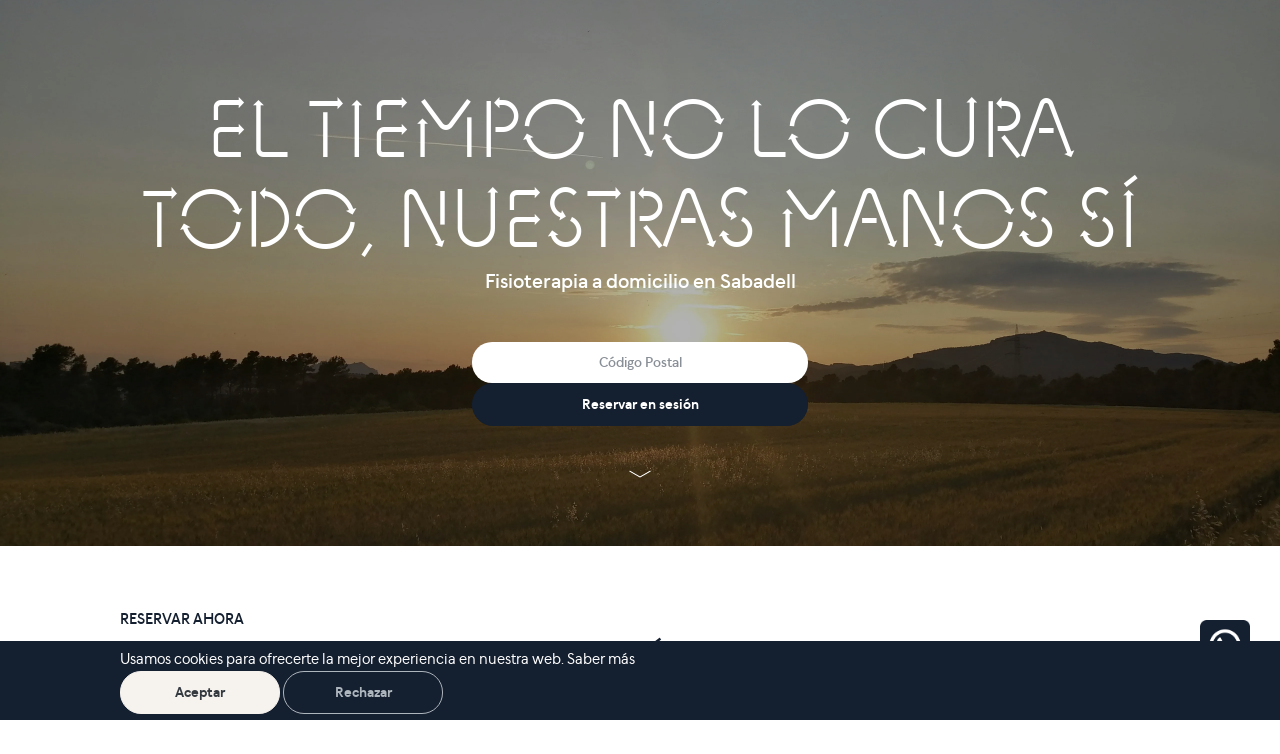

--- FILE ---
content_type: text/html;charset=UTF-8
request_url: https://fisioreact.com/fisioterapia-a-domicilio/sabadell/
body_size: 7691
content:
<!DOCTYPE html>
<html lang="es">

<head>
    <link rel="preconnect" href="https://fonts.googleapis.com">
    <link rel="preconnect" href="https://connect.facebook.net">
    <link rel="preconnect" href="https://app.fisioreact.com">
    <link rel="preconnect" href="https://googletagmanager.com">

            <!-- Google tag (gtag.js) -->
        <script>
            window.dataLayer = window.dataLayer || [];

            function gtag() {
                dataLayer.push(arguments);
            }
            gtag('consent', 'default', {
                'ad_storage': 'denied',
                'ad_user_data': 'denied',
                'ad_personalization': 'denied',
                'analytics_storage': 'denied'
            });
        </script>
        <script async src="https://www.googletagmanager.com/gtag/js?id=AW-497109737"></script>
        <script>
            window.dataLayer = window.dataLayer || [];

            function gtag() {
                dataLayer.push(arguments);
            }
            gtag('js', new Date());

            gtag('config', 'AW-497109737');
            gtag('config', 'G-HZZN9FLLM2');
        </script>
                <!-- Meta Pixel Code -->
        <script>
            ! function(f, b, e, v, n, t, s) {
                if (f.fbq) return;
                n = f.fbq = function() {
                    n.callMethod ?
                        n.callMethod.apply(n, arguments) : n.queue.push(arguments)
                };
                if (!f._fbq) f._fbq = n;
                n.push = n;
                n.loaded = !0;
                n.version = '2.0';
                n.queue = [];
                t = b.createElement(e);
                t.async = !0;
                t.src = v;
                s = b.getElementsByTagName(e)[0];
                s.parentNode.insertBefore(t, s)
            }(window, document, 'script',
                'https://connect.facebook.net/en_US/fbevents.js');
            fbq('init', '839365233548737', {
                external_id: ''
            });
            fbq('track', 'PageView', {}, {
                eventID: 'b93ce3b9f13382aefec5'
            });
        </script>
        <noscript><img height="1" width="1" style="display:none" src="https://www.facebook.com/tr?id=839365233548737&ev=PageView&noscript=1" /></noscript>
        <!-- End Meta Pixel Code -->
        <meta charset="UTF-8">
    <meta name="viewport" content="width=device-width, initial-scale=1.0">
        <link rel="canonical" href="https://fisioreact.com/fisioterapia-a-domicilio/sabadell/" />
    <link rel="sitemap" type="application/xml" title="Sitemap" href="/sitemap.xml">
    <link href="/assets/css/core.css" rel="stylesheet">
    <link href="/assets/css/wellnessreact.css" rel="stylesheet">
    <link href="/assets/css/web.css" rel="stylesheet">
    <link rel="apple-touch-icon" sizes="180x180" href="/assets/images/favicon/apple-touch-icon.png">
    <link rel="icon" type="image/png" sizes="32x32" href="/assets/images/favicon/favicon-32x32.png">
    <link rel="icon" type="image/png" sizes="16x16" href="/assets/images/favicon/favicon-16x16.png">
    <link rel="manifest" href="/assets/images/favicon/site.webmanifest">
    <link rel="mask-icon" href="/assets/images/favicon/safari-pinned-tab.svg" color="#141f2f">
    <link rel="shortcut icon" href="/assets/images/favicon/favicon.ico">
    <meta name="msapplication-TileColor" content="#141f2f">
    <meta name="msapplication-config" content="/assets/images/favicon/browserconfig.xml">
    <title>Fisioterapia a Domicilio en Sabadell - FisioReact</title>
    <meta name="title" content="Fisioterapia a Domicilio en Sabadell - FisioReact" />
    <meta name="description" content="Sesiones de fisioterapia a domicilio en Sabadell con especialistas de FisioReact. Tratamiento efectivo para tu salud y recuperación." />
    <meta property="og:type" content="website" />
    <meta property="og:url" content="https://fisioreact.com/fisioterapia-a-domicilio/sabadell/" />
    <meta property="og:title" content="Fisioterapia a Domicilio en Sabadell - FisioReact" />
    <meta property="og:description" content="Sesiones de fisioterapia a domicilio en Sabadell con especialistas de FisioReact. Tratamiento efectivo para tu salud y recuperación." />
    <meta property="og:image" content="/public/uploads/67fc3269e5897e4dda5b9a648fcf3801ab56615eenric-domas-z7RkpQa0wOk-unsplash.webp" />
    <meta property="og:site_name" content="FisioReact" />

    <meta property="twitter:card" content="summary_large_image" />
    <meta property="twitter:url" content="https://fisioreact.com/fisioterapia-a-domicilio/sabadell/" />
    <meta property="twitter:title" content="Fisioterapia a Domicilio en Sabadell - FisioReact" />
    <meta property="twitter:description" content="Sesiones de fisioterapia a domicilio en Sabadell con especialistas de FisioReact. Tratamiento efectivo para tu salud y recuperación." />
    <meta property="twitter:image" content="/public/uploads/67fc3269e5897e4dda5b9a648fcf3801ab56615eenric-domas-z7RkpQa0wOk-unsplash.webp" />

    <script type="application/ld+json">
        {
            "@context": "https://schema.org",
            "@type": "WebPage",
            "name": "Fisioterapia a Domicilio en Sabadell - FisioReact",
            "description": "Sesiones de fisioterapia a domicilio en Sabadell con especialistas de FisioReact. Tratamiento efectivo para tu salud y recuperación.",
            "url": "https://fisioreact.com/fisioterapia-a-domicilio/sabadell/",
            "image": "/public/uploads/67fc3269e5897e4dda5b9a648fcf3801ab56615eenric-domas-z7RkpQa0wOk-unsplash.webp"
        }
    </script>
    <script type="text/javascript">
        (function(c, l, a, r, i, t, y) {
            c[a] = c[a] || function() {
                (c[a].q = c[a].q || []).push(arguments)
            };
            t = l.createElement(r);
            t.async = 1;
            t.src = "https://www.clarity.ms/tag/" + i;
            y = l.getElementsByTagName(r)[0];
            y.parentNode.insertBefore(t, y);
        })(window, document, "clarity", "script", "qysf1h2ccr");
    </script>
</head>

<body>
    <section class="hero">
  <div
    class="hero-bg"
    style="background-image: linear-gradient(0deg, rgba(0, 0, 0, 0.3), rgba(0, 0, 0, 0.3)), url('/public/uploads/67fc3269e5897e4dda5b9a648fcf3801ab56615eenric-domas-z7RkpQa0wOk-unsplash.webp');"
  ></div>
  <div class="container-custom position-relative text-md-center">
    <div class="text-body-1b text-white fw-semibold mb-2 hero-eyebrow">
      
    </div>
    <span class="text-white display-1 mb-3 max-w-9 mx-md-auto"
      >El tiempo no lo cura todo, nuestras manos sí</span
    >
    <div class="mx-md-auto max-w-6">
      <h1 class="text-body-1b text-white mb-3 content-wrapper"><p>Fisioterapia a domicilio en Sabadell</p></h1>
      <form class="hero-form" action="/reserva">
        <div class="d-flex flex-column gap-2 align-items-stretch">
          <div class="flex-grow-1 flex-shrink-1 w-100">
            <input
              aria-label="Código Postal"
              type="text"
              class="form-control border-0 text-center"
              id="zipcode"
              name="z"
              placeholder="Código Postal"
            />
          </div>
          <button type="submit" class="btn btn-primary">
            Reservar en sesión
          </button>
        </div>
      </form>
    </div>
  </div>
  <div class="container-custom">
    <a
      class="hero-scroll-link"
      href="#button-scroll-down-target"
      aria-label="Ir al contenido"
    >
      <svg
        class="d-block text-white"
        xmlns="http://www.w3.org/2000/svg"
        width="23"
        height="8"
        fill="none"
      >
        <path
          fill="currentColor"
          fill-rule="evenodd"
          d="m.752 1.434.496-.868L11.5 6.424 21.752.566l.496.868L11.5 7.576.752 1.434Z"
          clip-rule="evenodd"
        />
      </svg>
    </a>
  </div>
  <div id="button-scroll-down-target"></div>
</section>
<section class="cta">
  <div class="container-custom">
    <div class="max-w-7">
      <div class="text-eyebrow mb-1 mb-md-2">Reservar Ahora</div>
      <h2 class="display-3 mb-2 mb-md-1">Reserva tu primera sesión</h2>
      <p class="text-body-2 mb-4">
        Introduce tu código postal e inicia tu proceso de reserva.
      </p>
    </div>

    <form action="/reserva/" method="get" class="cta-form w-100">
      <div
        class="d-flex flex-column flex-md-row gap-2 gap-md-3 align-items-start"
      >
        <div class="flex-grow-1 flex-shrink-1 w-100">
          <input
            aria-label="Código Postal"
            type="text"
            class="form-control"
            id="zipcode"
            name="z"
            placeholder="Código Postal"
          />
        </div>
        <button type="submit" class="btn btn-primary">Reservar Sesión</button>
      </div>
    </form>
  </div>
</section>
<section class="section-image bg-dark">
  <img
    src="/public/uploads/ca546417d8f103e3e9eb180eca7bb42a7df0f8f9ali-yasaar-HP4ExhKB0h4-unsplash.webp"
    class="section-image-img right"
    alt="Sabadell"
    loading="eager"
  />
  <div class="container-custom position-relative">
    <div class="row g-3">
      <div class="col-md-6 col-lg-5">
        <div class="pe-md-4 pe-lg-0">
          <h2 class="text-eyebrow mb-1 mb-md-2 text-white">Fisioterapia a domicilio en Sabadell</h2>
          <div class="display-3 mt-2 mb-3 text-white">Nos desplazamos por ti</div>
          <div class="card-text text-body-2 mt-1 text-white content-wrapper">
            <p>En <strong>FisioReact Sabadell</strong>, nuestro principal objetivo es tu bienestar y comodidad. Sin necesidad de un centro f&iacute;sico, llevamos todo el equipo necesario directamente a tu domicilio o lugar de trabajo para ofrecerte una sesi&oacute;n de fisioterapia totalmente personalizada y ajustada a tus necesidades espec&iacute;ficas.</p>
<p>Antes de cada sesi&oacute;n, nuestro fisioterapeuta dedicar&aacute; unos minutos a entender en profundidad tu estado de salud o cualquier patolog&iacute;a espec&iacute;fica, asegurando un plan de tratamiento adaptado exclusivamente para ti. Gracias a esta atenci&oacute;n personalizada, te ofrecemos un servicio de <strong>fisioterapia a domicilio en Sabadell</strong> de la m&aacute;s alta calidad.</p>
          </div>
        </div>
      </div>
    </div>
  </div>
</section>
<section class="section-image bg-light">
  <img
    src="/public/uploads/3778981251608122447e0967725a1bc2a57d68742023.05.24_FisioReact_DetalleMasajes  3.webp"
    class="section-image-img left"
    alt="masaje"
    loading="lazy"
  />
  <div class="container-custom position-relative">
    <div class="row justify-content-md-end g-3">
      <div class="col-md-6 col-lg-5">
        <div class="ps-md-4 ps-lg-0">
          <h2 class="text-eyebrow mb-1 mb-md-2">Fisioterapia a domicilio en Sabadell</h2>
          <div class="display-3 mt-2 mb-3">Tu bienestar en casa con FisioReact</div>
          <div class="card-text text-body-2 mt-1 content-wrapper pb-3">
            <p>En FisioReact, entendemos lo importante que es recibir un tratamiento de fisioterapia profesional sin tener que desplazarte. Por eso, ofrecemos servicios de fisioterapia a domicilio en Sabadell. Nuestro equipo de fisioterapeutas colegiados y con amplia experiencia est&aacute; listo para ayudarte a prevenir y tratar cualquier dolencia desde la comodidad de tu hogar, brind&aacute;ndote una atenci&oacute;n cercana y de calidad.</p>
          </div>
          <hr class="my-3 opacity-100" />
          <a href="/reservas" class="btn btn-primary mt-1"
            >Reservar en Sabadell</a
          >
        </div>
      </div>
    </div>
  </div>
</section>
<section class="featured-section bg-dark">
  <div class="container-custom">
    <div class="max-w-7">
      <h2 class="text-eyebrow mb-2 mb-md-3 text-white">Fisioterapia especializada en Sabadell</h2>
      <div class="h1 is-small-mobile text-white mt-1 mb-2 mb-md-3">
        ¿No sabes qué especialidad de fisioterapia necesitas?
      </div>
      <div class="max-w-7 mt-1 text-white pb-2 pb-md-3 content-wrapper">
        <p>Hemos preparado un cuestionario con una serie de preguntas sencillas para que poder hacerte una valoraci&oacute;n online y recomendarte al especialista que necesitas.</p>
      </div>
    </div>
    <hr class="border-light my-4" />
    
  </div>
</section>
<section class="faqs">
  <div class="container-custom">
    <div class="max-w-9">
      <h2 class="text-eyebrow mb-2">¿Necesitas saber más?</h2>
      <div class="display-3 mb-1 mb-md-3">Preguntas frecuentes</div>
    </div>
    <div class="accordion accordion-flush" id="accordionFlushExample">
      <div class="accordion-item">
  <h3 class="accordion-header">
    <button
      class="accordion-button collapsed text-body-1b fw-normal"
      type="button"
      data-bs-toggle="collapse"
      data-bs-target="#177"
      aria-expanded="false"
      aria-controls="177"
    >
      ¿Cómo funciona el servicio de fisioterapia a domicilio de FisioReact?
    </button>
  </h3>
  <div id="177" class="accordion-collapse collapse">
    <div class="accordion-body text-body-2 content-wrapper">
      <p>&iexcl;Nuestro servicio es muy sencillo! Tan solo tienes que solicitar el servicio de fisioterapia y nosotros nos encargamos del resto.&nbsp;<br>Enviamos al fisioterapeuta en el d&iacute;a y la hora que nos indiques y &eacute;l se desplaza con todo el material necesario para llevar a cabo correctamente la sesi&oacute;n.&nbsp;</p>
    </div>
  </div>
</div>
<div class="accordion-item">
  <h3 class="accordion-header">
    <button
      class="accordion-button collapsed text-body-1b fw-normal"
      type="button"
      data-bs-toggle="collapse"
      data-bs-target="#6166"
      aria-expanded="false"
      aria-controls="6166"
    >
      ¿Dónde está el centro de FisioReact?
    </button>
  </h3>
  <div id="6166" class="accordion-collapse collapse">
    <div class="accordion-body text-body-2 content-wrapper">
      <p>En FisioReact no tenemos un centro f&iacute;sico de fisioterapia, ya que todas nuestras sesiones se realizan directamente en el domicilio del paciente. Esto significa que no tendr&aacute;s que desplazarte ni preocuparte por encontrar un centro cercano. Nos enfocamos en brindarte comodidad y conveniencia, llevando todo el equipo necesario directamente a tu hogar para que puedas recibir el mejor tratamiento sin salir de casa.</p>
    </div>
  </div>
</div>
<div class="accordion-item">
  <h3 class="accordion-header">
    <button
      class="accordion-button collapsed text-body-1b fw-normal"
      type="button"
      data-bs-toggle="collapse"
      data-bs-target="#299"
      aria-expanded="false"
      aria-controls="299"
    >
      ¿Qué material necesito para la sesión?
    </button>
  </h3>
  <div id="299" class="accordion-collapse collapse">
    <div class="accordion-body text-body-2 content-wrapper">
      <p>El fisioterapeuta llevar&aacute; todo el equipo necesario, incluyendo instrumentos y materiales desechables para garantizar higiene y seguridad. Se recomienda tener a mano ropa c&oacute;moda, una toalla y un espacio adecuado para facilitar el tratamiento.&nbsp;</p>
    </div>
  </div>
</div>
<div class="accordion-item">
  <h3 class="accordion-header">
    <button
      class="accordion-button collapsed text-body-1b fw-normal"
      type="button"
      data-bs-toggle="collapse"
      data-bs-target="#2996"
      aria-expanded="false"
      aria-controls="2996"
    >
      ¿Qué puedo esperar de mi primera sesión de fisioterapia?
    </button>
  </h3>
  <div id="2996" class="accordion-collapse collapse">
    <div class="accordion-body text-body-2 content-wrapper">
      <p>En cada sesi&oacute;n, el fisioterapeuta comenzar&aacute; con una breve anamnesis para entender tus objetivos y necesidades espec&iacute;ficas. A partir de esta evaluaci&oacute;n, desarrollar&aacute; un tratamiento personalizado adaptado a tus requerimientos. Adem&aacute;s, te proporcionar&aacute; una pauta de ejercicios para realizar en casa, facilitando una recuperaci&oacute;n continua y una mayor efectividad del tratamiento en tu d&iacute;a a d&iacute;a.</p>
    </div>
  </div>
</div>
<div class="accordion-item">
  <h3 class="accordion-header">
    <button
      class="accordion-button collapsed text-body-1b fw-normal"
      type="button"
      data-bs-toggle="collapse"
      data-bs-target="#4082"
      aria-expanded="false"
      aria-controls="4082"
    >
      ¿Puedo pedir cita sin tener especialmente dolor en ninguna zona?
    </button>
  </h3>
  <div id="4082" class="accordion-collapse collapse">
    <div class="accordion-body text-body-2 content-wrapper">
      <p>&iexcl;As&iacute; es! La fisioterapia es excelente como m&eacute;todo preventivo, ya que ayuda a reducir tensiones musculares, mejorar la movilidad y preparar el cuerpo para el d&iacute;a a d&iacute;a. Realizando sesiones de fisioterapia de forma regular, fortaleces m&uacute;sculos, cart&iacute;lagos y articulaciones, ayudando a mantenerlos sanos por m&aacute;s tiempo y previniendo lesiones antes de que ocurran.</p>
    </div>
  </div>
</div>
<div class="accordion-item">
  <h3 class="accordion-header">
    <button
      class="accordion-button collapsed text-body-1b fw-normal"
      type="button"
      data-bs-toggle="collapse"
      data-bs-target="#1425"
      aria-expanded="false"
      aria-controls="1425"
    >
      ¿Cuánto dura una sesión y cuál es la duración recomendada? 
    </button>
  </h3>
  <div id="1425" class="accordion-collapse collapse">
    <div class="accordion-body text-body-2 content-wrapper">
      <p>Nuestras sesiones duran generalmente 60 minutos, un&oacute;ptimo para un tratamiento eficaz y eficiente. No obstante, tambi&eacute;n realizamos sesiones de 90 minutos para quienes necesiten un tratamiento m&aacute;s completo y global, que nos permita trabajar en mayor profundidad. Estas sesiones est&aacute;n espec&iacute;ficamente recomendadas para pacientes con necesidades espec&iacute;ficas.</p>
    </div>
  </div>
</div>

    </div>
  </div>
</section>
<footer class="bg-dark footer">
  <div class="container-custom">
    <div class="row">
      <div class="col-12">
        <img
          loading="lazy"
          src="/public/uploads/logo_fisioreact_white.png"
          alt="Logo FisioReact Blanco"
          width="149"
          class="footer-brand"
        />
      </div>
    </div>
    <hr class="border-white my-4" />
    <div class="py-2">
      <div class="row gy-4">
        <div class="col-6 col-lg-3">
          <div class="fw-semibold text-white mb-3">Servicios</div>
          <ul class="row gy-1 p-0 mt-n1">
            <li>
              <a
                class="text-body-5 text-white"
                href="/fisioterapia-a-domicilio/"
              >
                Fisioterapia a Domicilio</a
              >
            </li>
            <li>
              <a
                class="text-body-5 text-white"
                href="/rehabilitacion-a-domicilio/"
                >Rehabilitación a Domicilio</a
              >
            </li>
            <li>
              <a class="text-body-5 text-white" href="/masajes-a-domicilio/">
                Masajes a Domicilio</a
              >
            </li>
            <li>
              <a
                class="text-body-5 text-white"
                href="/fisioterapia-para-empresas/"
                >Fisioterapia para Empresas</a
              >
            </li>
          </ul>
        </div>
        <div class="col-6 col-lg-3">
          <div class="fw-semibold text-white mb-3">Especialidades</div>
          <ul class="row gy-1 p-0 mt-n1">
            <li>
              <a
                class="text-body-5 text-white"
                href="/fisioterapia-para-dolor-de-espalda-a-domicilio/"
              >
                Fisioterapia para Dolor de espalda</a
              >
            </li>
            <li>
              <a
                class="text-body-5 text-white"
                href="/fisioterapia-deportiva-a-domicilio/"
              >
                Fisioterapia Deportiva</a
              >
            </li>
            <li>
              <a
                class="text-body-5 text-white"
                href="/fisioterapia-pediatrica-a-domicilio/"
              >
                Fisioterapia Pediátrica</a
              >
            </li>
            <li>
              <a
                class="text-body-5 text-white"
                href="/fisioterapia-neurologica-a-domicilio/"
              >
                Fisioterapia Neurológica</a
              >
            </li>
            <li>
              <a
                class="text-body-5 text-white"
                href="/fisioterapia-respiratoria-a-domicilio/"
              >
                Fisioterapia Respiratoria</a
              >
            </li>
            <li>
              <a
                class="text-body-5 text-white"
                href="/fisioterapia-para-embarazadas-a-domicilio/"
              >
                Fisioterapia para Embarazadas</a
              >
            </li>
          </ul>
        </div>
        <div class="col-6 col-lg-3">
          <div class="fw-semibold text-white mb-3">Sobre nosotros</div>
          <ul class="row gy-1 p-0 mt-n1">
            <li>
              <a class="text-body-5 text-white" href="/conocenos-mas/"
                >Conócenos</a
              >
            </li>
            <li>
              <a class="text-body-5 text-white" href="/blog/">Blog</a>
            </li>
          </ul>
        </div>

        <div class="col-6 col-lg-3"></div>
      </div>
    </div>
    <hr class="border-white my-4" />
    <div class="row gy-md-4 gy-lg-0">
      <div class="col-12 col-md-6 col-lg-3">
        <div class="row column align-items-end gx-3 py-2 py-md-0">
          <div class="col-6 col-md-12">
            <div class="fw-semibold text-white mb-4">¿Necesitas ayuda?</div>
            <div class="me-1 mb-md-4">
              <a
                href="tel:691422765"
                class="btn btn-outline-light icon-link justify-content-center footer-phone-btn"
              >
                <svg
                  class="footer-phone-icon"
                  xmlns="http://www.w3.org/2000/svg"
                  width="10"
                  height="10"
                  fill="none"
                >
                  <path
                    fill="currentColor"
                    d="M1.967 1.111c.033.495.116.978.25 1.439l-.667.667a8.236 8.236 0 0 1-.422-2.106h.839ZM7.444 7.79c.473.133.956.217 1.445.25v.828a8.57 8.57 0 0 1-2.111-.417l.666-.661ZM2.5 0H.556A.557.557 0 0 0 0 .556 9.444 9.444 0 0 0 9.444 10c.306 0 .556-.25.556-.556V7.506a.557.557 0 0 0-.556-.556 6.337 6.337 0 0 1-1.983-.317.57.57 0 0 0-.567.133L5.672 7.99a8.416 8.416 0 0 1-3.66-3.661l1.221-1.222a.558.558 0 0 0 .14-.567A6.311 6.311 0 0 1 3.055.556.557.557 0 0 0 2.5 0Z"
                  />
                </svg>
                <span>691 422 765</span>
              </a>
            </div>
          </div>
          <div class="col-6 col-md-12">
            <div class="text-white text-body-5">O escríbenos a:</div>
            <a
              class="text-white text-body-3 fw-bold"
              href="mailto:info@fisioreact.com"
              >info@fisioreact.com</a
            >
          </div>
        </div>
        <hr class="border-white my-4 d-md-none" />
      </div>
      <div class="col-6 col-lg-3">
        <div class="py-2 py-md-0">
          <div class="fw-semibold text-white mb-3">Síguenos</div>
          <ul class="row gy-1 p-0 mt-n1">
            <li>
              <a
                class="icon-link text-body-5 text-white"
                href="https://www.instagram.com/fisioreact/"
              >
                <svg
                  class="footer-social-icon"
                  xmlns="http://www.w3.org/2000/svg"
                  width="14"
                  height="14"
                  fill="none"
                >
                  <path
                    fill="currentColor"
                    fill-rule="evenodd"
                    d="M11.25 3.53a.78.78 0 1 1-1.56 0 .78.78 0 0 1 1.56 0ZM7 9.167a2.167 2.167 0 1 1 0-4.334 2.167 2.167 0 0 1 0 4.334Zm0-5.505a3.338 3.338 0 1 0 0 6.676 3.338 3.338 0 0 0 0-6.676Zm5.291 5.964c-.029.635-.135.979-.224 1.208-.118.303-.258.52-.486.747a2.013 2.013 0 0 1-.747.486c-.23.09-.573.195-1.207.224-.686.031-.89.038-2.627.038-1.736 0-1.941-.007-2.627-.038-.633-.029-.977-.135-1.206-.224a2.019 2.019 0 0 1-.748-.486 2.02 2.02 0 0 1-.486-.747c-.089-.23-.195-.573-.224-1.208-.03-.685-.038-.89-.038-2.626 0-1.735.007-1.94.038-2.626.03-.634.135-.978.224-1.208.118-.302.259-.52.486-.747.228-.227.445-.368.748-.486.229-.089.573-.195 1.206-.224.686-.031.891-.038 2.627-.038 1.736 0 1.941.007 2.627.038.633.03.977.135 1.207.224.303.118.52.259.747.486.228.228.368.445.486.747.09.23.195.574.224 1.208.032.685.038.89.038 2.626 0 1.736-.006 1.941-.038 2.626Zm1.17-5.306c-.031-.692-.141-1.164-.302-1.577a3.192 3.192 0 0 0-.75-1.152 3.19 3.19 0 0 0-1.15-.75c-.415-.16-.887-.27-1.579-.302C8.987.508 8.765.5 7 .5 5.235.5 5.013.508 4.32.54 3.63.57 3.156.68 2.742.84c-.427.167-.79.389-1.15.75a3.184 3.184 0 0 0-.75 1.152C.68 3.156.57 3.628.538 4.32.507 5.014.5 5.235.5 7c0 1.765.007 1.987.039 2.68.032.692.141 1.165.302 1.578.166.427.389.79.75 1.151s.724.584 1.151.75c.414.16.887.27 1.578.302.693.031.915.039 2.68.039 1.765 0 1.987-.008 2.68-.039.692-.031 1.164-.141 1.578-.302.427-.166.79-.389 1.151-.75.362-.361.583-.724.75-1.151.161-.413.27-.886.302-1.578.031-.693.039-.915.039-2.68 0-1.765-.008-1.986-.039-2.68Z"
                    clip-rule="evenodd"
                  />
                </svg>
                <span>Instagram</span>
              </a>
            </li>
            <li>
              <a
                class="icon-link text-body-5 text-white"
                href="https://www.facebook.com/fisioreact/"
              >
                <svg
                  class="footer-social-icon"
                  xmlns="http://www.w3.org/2000/svg"
                  width="14"
                  height="14"
                  fill="none"
                >
                  <path
                    fill="currentColor"
                    d="M13.5 2.965c0-1.063-1.01-2.001-2.155-2.001h-8.69C1.51.964.5 1.902.5 2.965v8.069c0 1.063 1.01 2.001 2.155 2.001h4.379V8.47H5.417V6.468h1.617v-.813c0-1.376 1.077-2.565 2.425-2.565h1.75v2.002H9.46c-.203 0-.405.188-.405.563v.813h2.156v2.001H9.054v4.566h2.29c1.146 0 2.156-.938 2.156-2.001V2.965Z"
                  />
                </svg>
                <span>Facebook</span>
              </a>
            </li>
            <li>
              <a
                class="icon-link text-body-5 text-white"
                href="https://es.linkedin.com/company/fisio-react"
              >
                <svg
                  class="footer-social-icon"
                  xmlns="http://www.w3.org/2000/svg"
                  width="14"
                  height="14"
                  fill="none"
                >
                  <path
                    fill="currentColor"
                    fill-rule="evenodd"
                    d="M9.316 5.13c-1.273 0-1.81 1.101-1.81 1.101v-.898H5.726V12h1.782V8.5c0-.937.388-1.495 1.132-1.495.683 0 1.012.536 1.012 1.496V12H11.5V7.78c0-1.787-.912-2.65-2.184-2.65ZM3.599 2C2.992 2 2.5 2.55 2.5 3.23c0 .679.492 1.23 1.099 1.23s1.099-.551 1.099-1.23c0-.68-.492-1.23-1.1-1.23Zm-.92 10h1.858V5.333H2.679V12Z"
                    clip-rule="evenodd"
                  />
                </svg>
                <span>Linkedin</span>
              </a>
            </li>
          </ul>
        </div>
      </div>
      <div class="col-6 col-lg-3">
        <div class="py-2 py-md-0">
          <div class="fw-semibold text-white mb-3">Legal</div>
          <ul class="row gy-1 p-0 mt-n1">
            <li>
              <a class="text-body-5 text-white" href="/politica-de-cookies/">
                Política de Cookies</a
              >
            </li>
            <li>
              <a class="text-body-5 text-white" href="/condiciones-generales/">
                Condiciones Generales</a
              >
            </li>
            <li>
              <a class="text-body-5 text-white" href="/politica-de-privacidad/">
                Política de Privacidad</a
              >
            </li>
          </ul>
        </div>
      </div>
    </div>

    <hr class="border-white my-4" />
    <div>
      <small class="text-white text-body-5"
        >© 2024 FisioReact. Todos los derechos reservados.</small
      >
    </div>
    <hr class="border-white my-4" />
    <div class="row">
      <div class="col">
        <img
          src="/public/uploads/enisa.webp"
          alt="Logo Enisa"
          class="img-fluid"
          loading="lazy"
          style="max-width: 700px"
        />
      </div>
    </div>
  </div>
</footer>
<div
  style="position: fixed; bottom: 50px; right: 30px"
  class="d-none d-md-block"
>
  <a
    target="_blank"
    href="https://wa.me/34691422765?text=Hola, me gustaría ponerme en contacto con atención al cliente."
  >
    <img src="/assets/images/wapp.png" width="50px" />
  </a>
</div>
    <div id="cookie-banner" class="d-flex justify-content-around align-items-center cookie-banner alert alert-dark alert-dismissible fade show sticky-bottom" role="alert" style="display: none !important;">
    <div class="container-custom">
        <div class="row gap-3">
            <div class="col">
                <p class="mb-0 text-white">Usamos cookies para ofrecerte la mejor experiencia en nuestra web. <a href="https://fisioreact.com/politica-de-cookies/" target="_blank" class="alert-link text-white">Saber más</a></p>
                <div>
                    <button id="accept-cookies" type="button" class="btn btn-light">Aceptar</button>
                    <button id="decline-cookies" type="button" class="btn btn-outline-secondary">Rechazar</button>
                </div>
            </div>
        </div>
    </div>
</div></body>

<script src="/assets/js/web.js"></script>
<script src="/assets/js/carousel.js"></script>

</html>

--- FILE ---
content_type: text/css
request_url: https://fisioreact.com/assets/css/wellnessreact.css
body_size: 1645
content:
/* ---- General ---- */
.white {
  color: #ffffff !important;
}
.bg-fr-blue,
.bg-dark {
  background-color: #141f2f !important;
}
.btn-sm {
  border-radius: 5px !important;
}
strong,
.strong {
  font-family: "f37_beckettbold";
  font-weight: 700;
}
.demi {
  font-family: "f37_beckettdemi";
  font-weight: 500;
}
.material-symbols-outlined {
  font-size: 18px !important;
}
/* ---- Calendar ---- */
.flatpickr-calendar.inline {
  margin-right: auto;
  margin-left: auto;
}
.fc .fc-timegrid-col.fc-day-today {
  background-color: rgba(90, 197, 206, 0.3);
}
.fc-toolbar-title {
  font-family: "f37_beckettbold";
  font-weight: 700;
  font-size: 14px !important;
}
.fc-timegrid-now-indicator-line {
  border-color: #141f2f !important;
}
.fc-timegrid-now-indicator-arrow {
  border-color: #141f2f !important;
}

.flatpickr-calendar {
  width: 325px !important;
  -webkit-box-shadow: none !important;
  box-shadow: none !important;
  background: none !important;
  position: relative !important;
  margin-left: auto !important;
  margin-right: auto !important;
  margin-bottom: 25px;
}
.flatpickr-months {
  margin-bottom: 20px;
}

.flatpickr-days {
  width: 325px !important;
}

.dayContainer {
  width: 325px !important;
  min-width: 325px !important;
  max-width: 325px !important;
}
@media (min-width: 576px) {
  .flatpickr-calendar {
    width: 360px !important;
  }
  .flatpickr-days {
    width: 360px !important;
  }
  .dayContainer {
    width: 360px !important;
    min-width: 360px !important;
    max-width: 360px !important;
  }
}
.flatpickr-day {
  height: 50px !important;
  line-height: 50px !important;
  max-width: 14.2857143% !important;
  font-weight: 700 !important;
  font-size: 24px !important;
  color: rgba(25, 60, 106, 1) !important;
  border-radius: 6px !important;
}

.flatpickr-day.selected,
.flatpickr-day.startRange,
.flatpickr-day.endRange,
.flatpickr-day.selected.inRange,
.flatpickr-day.startRange.inRange,
.flatpickr-day.endRange.inRange,
.flatpickr-day.selected:focus,
.flatpickr-day.startRange:focus,
.flatpickr-day.endRange:focus,
.flatpickr-day.selected:hover,
.flatpickr-day.startRange:hover,
.flatpickr-day.endRange:hover,
.flatpickr-day.selected.prevMonthDay,
.flatpickr-day.startRange.prevMonthDay,
.flatpickr-day.endRange.prevMonthDay,
.flatpickr-day.selected.nextMonthDay,
.flatpickr-day.startRange.nextMonthDay,
.flatpickr-day.endRange.nextMonthDay {
  background: rgba(25, 60, 106, 1) !important;
  color: #ffffff !important;
  border-color: rgba(25, 60, 106, 1) !important;
}

span.flatpickr-weekday {
  color: rgba(25, 60, 106, 0.2) !important;
}

.flatpickr-day.flatpickr-disabled,
.flatpickr-day.flatpickr-disabled:hover,
.flatpickr-day.prevMonthDay,
.flatpickr-day.nextMonthDay,
.flatpickr-day.notAllowed,
.flatpickr-day.notAllowed.prevMonthDay,
.flatpickr-day.notAllowed.nextMonthDay {
  color: rgba(25, 60, 106, 0.2) !important;
}

.flatpickr-months .flatpickr-prev-month,
.flatpickr-months .flatpickr-next-month {
  color: rgba(25, 60, 106, 1) !important;
  fill: rgba(25, 60, 106, 1) !important;
}

.flatpickr-months .flatpickr-prev-month:hover svg,
.flatpickr-months .flatpickr-next-month:hover svg {
  color: rgba(245, 155, 36, 1) !important;
  fill: rgba(245, 155, 36, 1) !important;
}

.flatpickr-months .flatpickr-month {
  color: rgba(25, 60, 106, 1) !important;
  fill: rgba(25, 60, 106, 1) !important;
}

.flatpickr-current-month .numInputWrapper span.arrowUp:after {
  border-bottom-color: rgba(25, 60, 106, 1) !important;
}

.flatpickr-current-month .numInputWrapper span.arrowDown:after {
  border-top-color: rgba(25, 60, 106, 1) !important;
}

.flatpickr-current-month input.cur-year[disabled],
.flatpickr-current-month input.cur-year[disabled]:hover {
  color: rgba(25, 60, 106, 0.5) !important;
}
/* ---- Widgets ---- */
.widget i {
  font-size: 18px;
}
/* ---- Modal ---- */
.modal-body a {
  word-wrap: break-word;
}
/* ---- Checktags ---- */
ul.checktags {
  list-style: none;
  margin: 0px;
  padding: 0px;
}

ul.checktags li {
  display: inline;
}

ul.checktags li label {
  display: inline-block;
  background-color: #ffffff;
  color: #141f2f;
  border: #141f2f 1px solid;
  border-radius: 0;
  white-space: nowrap;
  margin: 3px 0px;
  -webkit-touch-callout: none;
  -webkit-user-select: none;
  -moz-user-select: none;
  -ms-user-select: none;
  user-select: none;
  -webkit-tap-highlight-color: transparent;
  transition: all 0.2s;
}

ul.checktags li label {
  padding: 8px 12px;
  cursor: pointer;
}

ul.checktags li input[type="radio"]:checked + label {
  background-color: #141f2f;
  color: #fff;
  border: #141f2f 1px solid;
}

ul.checktags li input[type="radio"]:disabled + label {
  background-color: #cccccc;
  border: #141f2f 1px solid;
  color: #fff;
  cursor: inherit;
}

ul.checktags li input[type="radio"] {
  display: absolute;
}

ul.checktags li input[type="radio"] {
  position: absolute;
  opacity: 0;
}
.btn-wr {
  background-color: rgba(245, 155, 36, 1) !important;
  color: rgba(25, 60, 106, 1) !important;
}
.starrating > input {
  display: none;
}

.starrating > label:before {
  content: "star";
  margin: 2px;
  font-size: 4em;
  font-family: "Material Symbols Outlined" !important;
  display: inline-block;
}

.starrating > label {
  color: #222222;
}

.starrating > input:checked ~ label {
  color: #ffca08;
}

.starrating > input:hover ~ label {
  color: #ffca08;
}
.btn-wr-green {
  background-color: #6ec1c9 !important;
  color: rgba(25, 60, 106, 1) !important;
}

.carousel-caption {
  top: 20% !important;
  left: 5% !important;
  text-align: left;
}
.carousel-caption h5 {
  font-size: 40px;
  color: #ffffff;
}
@media (max-width: 576px) {
  .carousel-caption {
    top: 0% !important;
    left: 5% !important;
    text-align: left;
    padding-top: 10px !important;
  }
  .carousel-caption h5 {
    font-size: 15px;
    color: #ffffff;
    margin-bottom: 0px;
  }
  .carousel-caption p {
    font-size: 12px;
  }
}
.mobile-nav span {
  font-size: 12px;
}
.menu-highlight {
  color: #ffffff;
  background-color: #141f2f;
  padding: 8px 15px;
  border-radius: 3px;
}
.menu-highlight:before {
  position: relative;
  left: -6px;
}
.bg-dark > a {
  color: #fff !important;
}
.data-list tbody tr {
  cursor: pointer;
}
.navbar {
  border-bottom: 1px solid #0000002d;
  background-color: #ffffff;
}
.nav-link {
  padding-bottom: 0px;
}
#company_switcher,
.company_switcher {
  max-width: 250px;
  border-radius: 0px;
  border-bottom: 0px;
}
.input-group-lite .input-group-text {
  border: none;
  background-color: transparent;
  color: #cccccc;
}
div.dataTables_processing > div:last-child > div {
  background: #141f2f !important;
}
.fc-header-toolbar {
  margin-left: 1.5em !important;
  margin-right: 1.5em !important;
}
.pac-container {
  z-index: 1060 !important;
}

.offcanvas .pac-container {
  position: fixed !important;
  top: auto !important;
  left: auto !important;
  right: 10px !important;
  width: calc(100% - 20px) !important;
  max-width: 350px;
}
.eva-scale {
  -webkit-appearance: none;
  appearance: none;
  width: 100%;
  height: 5px;
  background-image: linear-gradient(to right, #97bf04, #d90416);
  outline: none;
  border-radius: 5px;
  -webkit-transition: 0.2s;
  transition: opacity 0.2s;
}

.eva-scale::-webkit-slider-thumb {
  -webkit-appearance: none;
  appearance: none;
  width: 20px;
  height: 20px;
  background: #ddd;
  border: 3px solid transparent;
  border-radius: 50%;
  cursor: pointer;
  background-image: linear-gradient(white, white),
    linear-gradient(to right, #97bf04, #d90416);
  background-attachment: fixed, fixed;
  background-clip: padding-box, border-box;
}

.eva-scale::-moz-range-thumb {
  width: 20px;
  height: 20px;
  background: #ddd;
  border: 3px solid transparent;
  border-radius: 50%;
  cursor: pointer;
  background-image: linear-gradient(white, white),
    linear-gradient(to right, #97bf04, #d90416);
  background-attachment: fixed, fixed;
  background-clip: padding-box, border-box;
}


--- FILE ---
content_type: text/css
request_url: https://fisioreact.com/assets/css/web.css
body_size: 8608
content:
/*
 * Variables
 */

:root {
  /* Colors */
  --fr-highlighted-bg: #ffeb3b;

  /* Typography */
  --bs-font-sans-serif-fallback: -apple-system, BlinkMacSystemFont, "Segoe UI",
    "Helvetica Neue", Arial, sans-serif;
  --bs-font-sans-serif: "f37_beckett", var(--bs-font-sans-serif-fallback);
  --bs-body-font-family: var(--bs-font-sans-serif);
  --bs-body-font-size: 0.9375rem;
  --bs-body-font-weight: 400;
  --bs-body-line-height: 1.5rem;
  --bs-heading-color: var(--bs-dark);
  --bs-body-color: var(--bs-dark);

  --fr-font-weight-demi: 600;
  --fr-font-weight-bold: 700;
  --fr-font-primary: fisioreact, var(--bs-font-sans-serif);
  --fr-font-primary-weight: 505;

  /* Alert */
  --bs-alert-border-radius: 0;

  /* Container */
  --fr-container-max-width-lg: 75rem;
  --fr-container-max-width-xl: 85rem;
  --fr-container-max-width-xxl: 120rem;
  --fr-container-padding-xs: 2.375rem;
  --fr-container-padding-sm: 2.375rem;
  --fr-container-padding-md: 2.5rem;
  --fr-container-padding-lg: 5rem;
  --fr-container-padding-xl: 7.5rem;
  --fr-container-padding-xxl: 10rem;
}

/*
 * Global
 */

/* List of all spaces in boostrap 

px-0: padding-left: 0; padding-right: 0;
px-1: padding-left: 0.25rem; padding-right: 0.25rem;
px-2: padding-left: 0.5rem; padding-right: 0.5rem;
px-3: padding-left: 1rem; padding-right: 1rem;
px-4: padding-left: 1.5rem; padding-right: 1.5rem;
px-5: padding-left: 3rem; padding-right: 3rem;
*/

html,
body {
  height: auto;
}

body {
  background-color: var(--bs-white) !important;
  overflow: visible !important;
}

img {
  max-width: 100%;
}

.mask {
  position: absolute;
  top: 0;
  left: 0;
  bottom: 0;
  right: 0;
  width: 100%;
  height: 100%;
  background-color: hsla(0, 0%, 0%, 0.3);
}

.blog h1,
.blog h5 {
  font-family: "f37_beckett", -apple-system, BlinkMacSystemFont, "Segoe UI",
    "Helvetica Neue", Arial, sans-serif;
  font-family: var(--bs-font-sans-serif);
  font-weight: 700;
  font-weight: var(--fr-font-weight-bold);
}

.small-li {
  font-size: 12px !important;
}

.services .card-title {
  font-size: 20px;
  font-family: "f37_beckett", -apple-system, BlinkMacSystemFont, "Segoe UI",
    "Helvetica Neue", Arial, sans-serif;
  font-family: var(--bs-font-sans-serif);
  font-weight: 700;
  font-weight: var(--fr-font-weight-bold);
}

.border-05 {
  border-width: 0.5px !important;
}

.link {
  -webkit-text-decoration: underline;
  text-decoration: underline;
}

.author-photo-wrapper {
  width: 2.25rem;
  height: 2.25rem;
  border-radius: 50%;
  margin-right: 0.75rem;
  background-color: var(--bs-dark);
  position: relative;
  display: -webkit-box;
  display: -ms-flexbox;
  display: flex;
  -webkit-box-pack: center;
  -ms-flex-pack: center;
  justify-content: center;
  -webkit-box-align: center;
  -ms-flex-align: center;
  align-items: center;
  -ms-flex-negative: 0;
  flex-shrink: 0;
}

.author-photo {
  width: 100%;
  height: 100%;
  border-radius: 50%;
  -o-object-fit: cover;
  object-fit: cover;
  position: absolute;
}

.author-photo[src=""] {
  display: none;
}

.author-initial-letter {
  font-size: 0;
  width: 100%;
  text-align: center;
  color: var(--bs-white);
  font-weight: 700;
  line-height: 1;
}

.author-initial-letter:first-letter {
  font-size: 0.875rem;
}

button.link {
  background-color: transparent;
  border: none;
  cursor: pointer;
}

button[data-bs-toggle="collapse"][aria-expanded="false"]
  .btn-collapse-text-expanded {
  display: none;
}

button[data-bs-toggle="collapse"][aria-expanded="true"]
  .btn-collapse-text-collapsed {
  display: none;
}

/*
 * Colors
 */

.bg-highlighted {
  background-color: #ffeb3b !important;
  background-color: var(--fr-highlighted-bg) !important;
}

/*
 * Typography
 */

/* Improve font rendering on high-res screens */

.display-1,
.display-2,
.display-3,
.display-4 {
  font-family: fisioreact, "f37_beckett", -apple-system, BlinkMacSystemFont,
    "Segoe UI", "Helvetica Neue", Arial, sans-serif;
  font-family: var(--fr-font-primary);
  font-weight: 505;
  font-weight: var(--fr-font-primary-weight);
  margin: 0;
}

.display-1 {
  font-size: 2.8125rem;
  line-height: 3.625rem;
}

.display-2 {
  font-size: 2.25rem;
  line-height: 1.25;
}

.display-3 {
  font-size: 2.25rem;
  line-height: 1.25;
}

.display-4 {
  font-size: 1.875rem;
  line-height: normal;
}

.h1,
h1,
.h2,
h2,
.h3,
h3,
.h4,
h4,
.h5,
h5,
.h6,
h6 {
  font-family: "f37_beckett", -apple-system, BlinkMacSystemFont, "Segoe UI",
    "Helvetica Neue", Arial, sans-serif;
  font-family: var(--bs-font-sans-serif);
  font-weight: 700;
  font-weight: var(--fr-font-weight-bold);
  line-height: normal;
}

.h1,
h1 {
  font-size: 1.875rem;
  line-height: 2.375rem;
}

.h2,
h2 {
  font-family: 1.25rem;
  line-height: 1.4;
}

.h3,
h3 {
  font-size: 0.9375rem;
}

.h4,
h4 {
  font-size: 0.875rem;
}

.h5,
h5 {
  font-size: 0.875rem;
}

.h6,
h6 {
  font-size: 0.875rem;
}

strong {
  font-weight: 600;
  font-weight: var(--fr-font-weight-demi);
}

.text-body-1,
.lead {
  font-size: 1.25rem;
  line-height: 1.3;
}

.text-body-1b {
  font-size: 1rem;
  line-height: 1.5rem;
}

.text-body-2,
.text-body-default {
  font-size: 0.9375rem;
  line-height: 1.5rem;
}

.text-body-3 {
  font-size: 0.875rem;
  line-height: normal;
}

.text-body-4 {
  font-size: 0.8125rem;
  line-height: normal;
}

.text-body-5 {
  font-size: 0.75rem;
  line-height: 1rem;
}

.text-body-6,
.figure-caption {
  font-size: 0.625rem;
  line-height: 1.6;
}

.text-eyebrow {
  font-size: 0.9375rem;
  line-height: 1.5625rem;
  text-transform: uppercase;
  font-weight: 600;
  font-weight: var(--fr-font-weight-demi);
}

.fw-bold {
  font-weight: 700 !important;
  font-weight: var(--fr-font-weight-bold) !important;
}

.fw-demi {
  font-weight: 600 !important;
  font-weight: var(--fr-font-weight-demi) !important;
}

.text-2lines,
.text-3lines,
.text-4lines,
.text-2lines p,
.text-3lines p,
.text-4lines p {
  display: -webkit-box;
  overflow: hidden;
  -webkit-box-orient: vertical;
}

.text-2lines,
.text-2lines p {
  -webkit-line-clamp: 2;
}
.text-3lines,
.text-3lines p {
  -webkit-line-clamp: 3;
}
.text-4lines,
.text-4lines p {
  -webkit-line-clamp: 4;
}

/*
 * Layout
 */

.container-custom {
  width: 100%;
  margin-left: auto;
  margin-right: auto;
  padding-left: 2.375rem;
  padding-left: var(--fr-container-padding-xs);
  padding-right: 2.375rem;
  padding-right: var(--fr-container-padding-xs);
}

.container-navbar {
  width: 100%;
  margin-left: auto;
  margin-right: auto;
}

/*
 * Accordion with phone
 */

.accordion-with-phone {
  padding-top: 3.5rem;
  padding-bottom: 2rem;
}

.accordion-with-phone .accordion-item {
  border-bottom: 0.5px solid var(--bs-dark);
  background-color: transparent;
}

.accordion-with-phone .accordion-button {
  padding-top: 0.625rem;
  padding-bottom: 0.625rem;
  padding-right: 2.5rem;
  padding-left: 0;
  background-color: transparent;
}

.accordion-with-phone .accordion-button:not(.collapsed) {
  background-color: transparent;
  -webkit-box-shadow: none;
  box-shadow: none;
}

.accordion-with-phone .accordion-button:focus {
  background-color: transparent;
  outline: none;
  -webkit-box-shadow: none;
  box-shadow: none;
}

.accordion-with-phone .accordion-button:after,
.accordion-with-phone .accordion-button:before {
  position: absolute;
  content: "";
  height: 1.5px;
  width: 0.6875rem;
  right: 0.75rem;
  top: 1.375rem;
  background-color: var(--bs-dark);
  -webkit-transition: var(--bs-accordion-btn-icon-transition);
  transition: var(--bs-accordion-btn-icon-transition);
}

.accordion-with-phone .accordion-button.collapsed:after {
  -webkit-transform: rotate(-90deg) !important ;
  transform: rotate(-90deg) !important ;
}

.accordion-with-phone .accordion-body {
  padding: 0 0 1.5rem;
}

.accordion-with-phone-image-wrapper {
  display: -webkit-box;
  display: -ms-flexbox;
  display: flex;
  -webkit-box-pack: center;
  -ms-flex-pack: center;
  justify-content: center;
  -webkit-box-align: center;
  -ms-flex-align: center;
  align-items: center;
  padding-left: 1.75rem;
  padding-right: 1.75rem;
  max-height: 25.5rem;
  overflow: hidden;
  border-bottom: 0.5px solid var(--bs-dark);
  margin-bottom: 2rem;
  margin-top: 2rem;
}

.accordion-with-phone-image {
  -o-object-fit: contain;
  object-fit: contain;
  -o-object-position: bottom center;
  object-position: bottom center;
  aspect-ratio: 277 / 554;
  width: 100%;
  max-width: 15.625rem;
}

/*
 * Alert
 */

.alert {
  --bs-alert-bg: var(--fr-highlighted-bg);
  --bs-alert-padding-x: 0;
  --bs-alert-padding-y: 0.375rem;
  --bs-alert-margin-bottom: 0;
  --bs-alert-color: var(--bs-body-color);
  --bs-alert-border-color: transparent;
  --bs-alert-border: 0 solid var(--bs-alert-border-color);
  --bs-alert-border-radius: 0;
  --bs-alert-link-color: inherit;

  color: var(--bs-alert-color);
  padding-top: 0.375rem;
  padding-top: var(--bs-alert-padding-y);
  padding-bottom: 0.375rem;
  padding-bottom: var(--bs-alert-padding-y);
}

/*
 * Blog
 */

.section-blog {
  padding-top: 2.5rem;
  padding-bottom: 3.25rem;
}

.section-featured-blogposts {
  padding-top: 3.5rem;
  padding-bottom: 3.25rem;
}

.related-blogposts {
  padding-bottom: 3.5rem;
}

.blog-img {
  border-radius: 0.5rem;
  display: block;
  aspect-ratio: 300 / 213;
  -o-object-fit: cover;
  object-fit: cover;
  width: 100%;
  margin-bottom: 1rem;
}

.section-blog .blog-img {
  margin-bottom: 1.5rem;
}

.blogpost-list {
  display: grid;
  grid-template-columns: repeat(1, minmax(0, 1fr));
  grid-gap: 2.5rem 1rem;
  gap: 2.5rem 1rem;
}

.blogpost-summary {
  display: none;
}

.blogpost-item:nth-child(4n + 1) .blogpost-summary {
  display: block;
  display: -webkit-box;
}

/*
 * Blogpost
 */

.blogpost {
  padding-top: 3.5rem;
  padding-bottom: 3rem;
}

.blogpost-main-img {
  -o-object-fit: cover;
  object-fit: cover;
  aspect-ratio: 299 / 184;
}

/*
 * Brands
 */

.brands {
  padding-top: 3.125rem;
  padding-bottom: 4.25rem;
}

.brands-item {
  height: 100%;
}

.brands-img {
  display: block;
  aspect-ratio: 144 / 96;
  -o-object-fit: contain;
  object-fit: contain;
  width: 100%;
}

/*
 * Button
 */

.btn {
  --bs-btn-border-width: 0.5px;
  --bs-btn-padding-x: 1.25rem;
  --bs-btn-font-family: var(--bs-font-sans-serif);
  --bs-btn-font-size: 0.875rem;
  --bs-btn-font-weight: var(--fr-font-weight-bold);
  --bs-btn-line-height: normal;
  --bs-btn-border-radius: 6.25rem;
  --bs-btn-box-shadow: none;

  min-width: 8rem;
  padding: 0.6875rem 1.25rem 0.75rem;
  padding: 0.6875rem var(--bs-btn-padding-x) 0.75rem;
}

.btn-sm {
  padding: 0.5rem 1rem !important;
  font-size: 0.75rem !important;
  min-width: 5rem !important;
}

.btn-primary {
  --bs-btn-color: var(--bs-white);
  --bs-btn-bg: var(--bs-dark);
  --bs-btn-border-color: var(--bs-dark);
  --bs-btn-hover-color: var(--bs-white);
  --bs-btn-hover-bg: #111a28;
  --bs-btn-hover-border-color: #101926;
  --bs-btn-focus-shadow-rgb: 55, 65, 78;
  --bs-btn-active-color: var(--bs-white);
  --bs-btn-active-bg: #101926;
  --bs-btn-active-border-color: #0f1723;
  --bs-btn-active-shadow: inset 0 3px 5px rgba(0, 0, 0, 0.125);
  --bs-btn-disabled-color: var(--bs-white);
  --bs-btn-disabled-bg: var(--bs-dark);
  --bs-btn-disabled-border-color: var(--bs-dark);
}

/* .btn-outline-light {
  --bs-btn-color: var(--bs-white);
  --bs-btn-border-color: var(--bs-white);
  --bs-btn-hover-color: var(--bs-white);
  --bs-btn-hover-bg: var(--bs-dark);
  --bs-btn-hover-border-color: var(--bs-dark);
  --bs-btn-focus-shadow-rgb: 246, 242, 238;
  --bs-btn-active-color: var(--bs-white);
  --bs-btn-active-bg: var(--bs-dark);
  --bs-btn-active-border-color: var(--bs-dark);
  --bs-btn-active-shadow: inset 0 3px 5px rgba(0,0,0,.125);
  --bs-btn-disabled-color: var(--bs-white);
  --bs-btn-disabled-bg: transparent;
  --bs-btn-disabled-border-color: var(--bs-dark);
  --bs-gradient: none;
}

.btn-outline-light:hover {
  color: var(--bs-btn-hover-color) !important;
} */

.btn-back {
  background-image: url('data:image/svg+xml,<svg width="8" height="7" viewBox="0 0 8 7" fill="none" xmlns="http://www.w3.org/2000/svg"><path d="M4.15039 0.351562L1.00041 3.50155L4.15039 6.65153" stroke="%2300283F"/><path d="M8 3.50171L1.35003 3.50171" stroke="%2300283F"/></svg>');
  background-size: 8px 7px;
  background-repeat: no-repeat;
  background-position: left center;
  padding-left: 1rem;
  font-size: 0.875rem;
  line-height: 1.1875rem;
  font-weight: 700;
  font-weight: var(--fr-font-weight-bold);
}

/*
 * Carousel
 */

.carousel-wrapper {
  position: relative;
}

.carousel-indicators {
  position: absolute;
  top: 100%;
  left: 0;
  display: -webkit-box;
  display: -ms-flexbox;
  display: flex;
  -webkit-box-pack: start;
  -ms-flex-pack: start;
  justify-content: start;
  margin: 0;
}

.reviews .carousel-indicators {
  margin: 1rem 0 0 0;
}

.carousel-indicators [data-bs-target] {
  background-color: #e8eaeb;
  width: 0.3125rem;
  height: 0.3125rem;
  border-radius: 50%;
  margin-right: 0.0938rem;
  margin-left: 0.0938rem;
  opacity: 1;
}

.carousel-indicators [data-bs-target].active {
  background-color: var(--bs-dark);
}

.carousel-control-prev,
.carousel-control-next {
  display: none;
}

.carousel-control-prev {
  left: -3rem;
}

.carousel-control-next {
  right: -3rem;
}

.carousel-control-prev-icon,
.carousel-control-next-icon {
  background-image: url("data:image/svg+xml,%3Csvg width='16' height='16' viewBox='0 0 16 16' fill='none' xmlns='http://www.w3.org/2000/svg'%3E%3Cpath d='M10.5371 13.9956L4.53711 7.9956L10.5371 1.99561' stroke='%23141F2F' stroke-width='2'/%3E%3C/svg%3E%0A") !important;
  opacity: 1 !important;
  width: 1rem;
  height: 1rem;
  padding: 0;
}

.carousel-control-next-icon {
  -webkit-transform: rotate(180deg);
  transform: rotate(180deg);
}

/*
 * Content
 */

.section-text {
  padding-top: 3;
  padding-bottom: 3.5rem;
}

.content-wrapper p {
  margin-bottom: 1em;
  color: inherit;
  font-size: inherit;
  line-height: inherit;
  font-weight: inherit;
  font-family: inherit;
}

.content-wrapper p:last-child {
  margin-bottom: 0;
}

.content-wrapper h1,
.content-wrapper h2,
.content-wrapper h3,
.content-wrapper h4,
.content-wrapper h5,
.content-wrapper h6 {
  color: inherit !important;
}

.content-wrapper:empty {
  display: none;
}

.content-wrapper.has-steps-list ul {
  padding-top: 0.5rem;
  margin-bottom: 1.5rem;
  list-style-type: none;
  padding-left: 0;
  position: relative;
}

.content-wrapper.has-steps-list ul li {
  font-weight: 700;
  font-weight: var(--fr-font-weight-bold);
  padding-left: 1.625rem;
  position: relative;
}

.content-wrapper.has-steps-list ul li:not(:last-child) {
  padding-bottom: 0.75rem;
}

.content-wrapper.has-steps-list ul li::before {
  content: "";
  display: block;
  position: absolute;
  top: 0.3125rem;
  left: 0;
  height: 0.875rem;
  border-radius: 50%;
  background-color: transparent;
  border: 1px solid currentColor;
  width: 0.875rem;
}

.content-wrapper.has-steps-list ul li:not(:last-child)::after {
  content: "";
  display: block;
  position: absolute;
  top: 1.375rem;
  left: 0;
  width: 0.875rem;
  height: calc(100% - 1.375rem);
  background-image: url("data:image/svg+xml,%3Csvg width='6' height='120' viewBox='0 0 6 120' fill='none' xmlns='http://www.w3.org/2000/svg'%3E%3Cpath fill-rule='evenodd' clip-rule='evenodd' d='M6.00001 115L3 120L2.16579e-06 115L2.48039 115L2.48039 1.53847e-07L3.51962 1.08421e-07L3.51962 115L6.00001 115Z' fill='%23141F2F'/%3E%3C/svg%3E");
  background-repeat: no-repeat;
  background-position: center bottom;
}

.content-body {
  font-family: "f37_beckett", -apple-system, BlinkMacSystemFont, "Segoe UI",
    "Helvetica Neue", Arial, sans-serif;
  font-family: var(--bs-body-font-family);
  font-size: 0.875rem;
  font-weight: 400;
  line-height: 1.3125rem;
  color: var(--brand-primary);
}

.content-body h1,
.content-body h2,
.content-body h3,
.content-body h4,
.content-body h5,
.content-body h6 {
  font-family: "f37_beckettbold";
  font-weight: 700;
  color: var(--brand-primary);
}

.content-body h1,
.content-body h2 {
  margin-top: 1.5rem;
  margin-bottom: 1rem;
  font-size: 1.25rem;
  line-height: 1.75rem;
}

.content-body h3 {
  margin-bottom: 0.75rem;
  font-size: 1rem;
  line-height: 1.5rem;
}

.content-body h4,
.content-body h5,
.content-body h6 {
  font-size: 0.875rem;
  line-height: 1.3125rem;
  margin-top: 0.75rem;
  margin-bottom: 0.25rem;
}

.content-body p {
  margin-bottom: 1rem;
}

.content-body a {
  color: var(--brand-primary);
  -webkit-text-decoration: underline;
  text-decoration: underline;
}

.content-body strong {
  font-weight: 700;
}

.content-body ol {
  margin-top: 1.125rem;
  margin-bottom: 1.125rem;
  padding-left: 1.25rem;
}

.content-body ul {
  margin-top: 1.125rem;
  margin-bottom: 1.125rem;
  padding-left: 1.25rem;
}

.content-body li {
  padding-top: 0.1875rem;
  padding-bottom: 0.1875rem;
  padding-left: 0.25rem;
}

.content-body figure {
  width: 100%;
  margin-top: 1.75rem;
  margin-bottom: 1.75rem;
}

.content-body figcaption {
  margin-top: 0.5rem;
  padding-top: 0.25rem;
  font-size: 0.75rem;
  line-height: 1rem;
}

.content-body img {
  width: 100%;
  border-radius: 0.5rem;
}

.content-body blockquote {
  border-top: 0.5px solid var(--bs-dark);
  border-bottom: 0.5px solid var(--bs-dark);
  border-left-style: none;
  margin-top: 1.75rem;
  margin-bottom: 1.75rem;
  padding: 1.5rem 0;
  font-size: 1.25rem;
  line-height: 1.75rem;
}

.content-body blockquote p {
  margin-top: 0;
  margin-bottom: 0;
}

.content-body table {
  width: 100%;
  margin-top: 1.75rem;
  margin-bottom: 1.75rem;
  border-collapse: collapse;
}

.content-body table th,
.content-body table td {
  padding: 0.5rem;
  border-bottom: 0.5px solid var(--bs-dark);
}

.content-body table th {
  font-weight: 700;
}

.content-body table td {
  font-weight: 400;
}

.content-body table th:first-child,
.content-body table td:first-child {
  padding-left: 0;
}

.content-body table th:last-child,
.content-body table td:last-child {
  padding-right: 0;
}

/* Get rid of top margin on first element in any rich text element. Original Idea from Finsweet */
.content-body > :not(div):first-child,
.content-body > div:first-child > :first-child {
  margin-top: 0 !important;
}

/* Get rid of bottom margin on last element in any rich text element. Original Idea from Finsweet */
.content-body > :last-child,
.content-body ol li:last-child,
.content-body ul li:last-child {
  margin-bottom: 0 !important;
}

.content-body ol:has(li:only-child) {
  font-weight: 700;
}

.content-body ol:not([start]):has(li:only-child) {
  font-weight: 700;
  padding-left: 0.625rem;
}

.content-body li:only-child {
  padding-left: 0;
}

.content-body ol[start] {
  counter-reset: list-;
  list-style: none;
  padding: 0;
  margin-top: 1.5rem;
  margin-bottom: 1rem;
}

.content-body ol[start] > li {
  display: -webkit-box;
  display: -ms-flexbox;
  display: flex;
  -webkit-box-align: start;
  -ms-flex-align: start;
  align-items: flex-start;
  -webkit-box-orient: vertical;
  -webkit-box-direction: normal;
  -ms-flex-direction: column;
  flex-direction: column;
  padding-left: 0;
}

.content-body ol[start] > li::before {
  content: var(--start);
  display: inline-block;
  height: 1.5rem;
  text-align: center;
  font-size: 0.9375rem;
  line-height: 1rem;
  font-weight: 700;
}

.content-body ol[start] > li > strong {
  display: inline-block;
  -webkit-box-flex: 1;
  -ms-flex-positive: 1;
  flex-grow: 1;
  font-size: 1.25rem;
  line-height: 1.75rem;
  font-weight: 700;
}

.content-body ol[start="1"] {
  --start: "01";
}
.content-body ol[start="2"] {
  --start: "02";
}
.content-body ol[start="3"] {
  --start: "03";
}
.content-body ol[start="4"] {
  --start: "04";
}
.content-body ol[start="5"] {
  --start: "05";
}
.content-body ol[start="6"] {
  --start: "06";
}
.content-body ol[start="7"] {
  --start: "07";
}
.content-body ol[start="8"] {
  --start: "08";
}
.content-body ol[start="9"] {
  --start: "09";
}
.content-body ol[start="10"] {
  --start: "10";
}
.content-body ol[start="11"] {
  --start: "11";
}
.content-body ol[start="12"] {
  --start: "12";
}
.content-body ol[start="13"] {
  --start: "13";
}
.content-body ol[start="14"] {
  --start: "14";
}
.content-body ol[start="15"] {
  --start: "15";
}
.content-body ol[start="16"] {
  --start: "16";
}
.content-body ol[start="17"] {
  --start: "17";
}
.content-body ol[start="18"] {
  --start: "18";
}
.content-body ol[start="19"] {
  --start: "19";
}
.content-body ol[start="20"] {
  --start: "20";
}

/*
 * Cta
 */

.cta {
  padding-top: 2.75rem;
  padding-bottom: 3.5rem;
}

.cta-form {
  max-width: 32rem;
}

/*
 * Destacado azul
 */

.featured-section {
  padding-top: 3.5rem;
  padding-bottom: 3.5rem;
}

/*
 * Faqs
 */

.faqs {
  padding-top: 2.75rem;
  padding-bottom: 1.5rem;
}

.faqs .accordion-item {
  border-bottom: 0.5px solid var(--bs-dark);
}

.faqs .accordion-button {
  padding-top: 0.875rem;
  padding-bottom: 0.875rem;
  padding-right: 1.5rem;
  padding-left: 0;
}

.faqs .accordion-button:not(.collapsed) {
  background-color: transparent;
  -webkit-box-shadow: none;
  box-shadow: none;
}

.faqs .accordion-button:focus {
  background-color: transparent;
  outline: none;
  -webkit-box-shadow: none;
  box-shadow: none;
}

.faqs .accordion-button:after,
.faqs .accordion-button:before {
  position: absolute;
  content: "";
  height: 1.5px;
  width: 0.6875rem;
  right: 0;
  top: 1.625rem;
  background-color: var(--bs-dark);
  -webkit-transition: var(--bs-accordion-btn-icon-transition);
  transition: var(--bs-accordion-btn-icon-transition);
}

.faqs .accordion-button.collapsed:after {
  -webkit-transform: rotate(-90deg) !important ;
  transform: rotate(-90deg) !important ;
}

.faqs .accordion-body {
  padding: 0 0 1.5rem;
}

/*
 * Features
 */

.features {
  padding-top: 4rem;
  padding-bottom: 3.5rem;
}

.features-icon {
  display: block;
  height: 4rem;
  -o-object-fit: contain;
  object-fit: contain;
  -o-object-position: left center;
  object-position: left center;
}

/*
 * Footer
 */

.footer {
  padding-top: 3.25rem;
  padding-bottom: 3.5rem;
}

.footer-brand {
  height: 1.3125rem;
  width: auto;
}

.footer-phone-btn {
  width: 100%;
}

.footer-social-icon {
  width: 0.875rem;
  height: 0.875rem;
  display: inline-block;
}

.footer-phone-icon {
  width: 0.625rem;
  height: 0.625rem;
  display: inline-block;
  margin-right: 0.1875rem;
}

/*
 * Form
 */

.form-section {
  padding-top: 4rem;
  padding-bottom: 3.5rem;
}

.form-control {
  --bs-form-control-padding-x: 1.25rem;
  --bs-form-control-padding-y: 0.75rem;

  border-width: 0.5px;
  border-color: var(--bs-body-font-color);
  border-radius: 6.25rem;
  color: var(--bs-body-font-color);
  font-size: 0.875rem;
  font-weight: 600;
  font-weight: var(--fr-font-weight-demi);
  line-height: normal;
  padding: 0.6875rem 1.25rem 0.75rem;
  padding: 0.6875rem var(--bs-form-control-padding-x) 0.75rem;
  width: 100%;
}

.form-control-icon {
  padding-left: 2.75rem;
  background-size: 1.25rem 1.25rem;
  background-position: 0.875rem center;
  background-repeat: no-repeat;
}

.form-control-icon-search {
  background-image: url('data:image/svg+xml,<svg width="20" height="20" viewBox="0 0 20 20" fill="none" xmlns="http://www.w3.org/2000/svg"><path d="M9.87818 14.9439C12.8679 14.9439 15.2915 12.5202 15.2915 9.53052C15.2915 6.54082 12.8679 4.11719 9.87818 4.11719C6.88848 4.11719 4.46484 6.54082 4.46484 9.53052C4.46484 12.5202 6.88848 14.9439 9.87818 14.9439Z" stroke="%23141F2F" stroke-miterlimit="10"/><path d="M13 14L16.92 17.92" stroke="%23141F2F" stroke-miterlimit="10"/></svg>');
}

.form-control-icon-calendar {
  background-image: url('data:image/svg+xml,<svg xmlns="http://www.w3.org/2000/svg" width="20" height="20" fill="none"><path stroke="%23141F2F" stroke-miterlimit="10" d="M16.286 5.121H4v10.526h12.286V5.121ZM4 8.14h12.286M7.074 6.316V4M13.145 6.316V4"/></svg>');
}

.form-control:focus {
  -webkit-box-shadow: 0 0 0 0.25rem rgba(20, 31, 47, 0.1);
  box-shadow: 0 0 0 0.25rem rgba(20, 31, 47, 0.1);
  color: var(--bs-body-font-color);
  outline: 0;
}

.form-control::-moz-placeholder {
  color: var(--bs-body-font-color);
  opacity: 0.5;
}

.form-control::-webkit-input-placeholder {
  color: var(--bs-body-font-color);
  opacity: 0.5;
}

.form-control:-ms-input-placeholder {
  color: var(--bs-body-font-color);
  opacity: 0.5;
}

.form-control::-ms-input-placeholder {
  color: var(--bs-body-font-color);
  opacity: 0.5;
}

.form-control::placeholder {
  color: var(--bs-body-font-color);
  opacity: 0.5;
}

.form-control:disabled {
  background-color: #e9ecef;
  opacity: 1;
}

textarea.form-control {
  border-radius: 0.75rem;
  resize: vertical;
}

.form-select {
  --bs-form-control-padding-x: 1.25rem;
  --bs-form-control-padding-y: 0.75rem;

  --bs-btn-padding-x: 1.75rem;
  --bs-btn-font-family: var(--bs-font-sans-serif);
  --bs-btn-font-size: 0.875rem;
  --bs-btn-font-weight: var(--fr-font-weight-bold);
  --bs-btn-line-height: normal;
  --bs-btn-border-radius: 6.25rem;
  --bs-btn-box-shadow: none;

  border-width: 0.5px;
  border-color: var(--bs-body-font-color);
  border-radius: 6.25rem;
  color: var(--bs-body-font-color);
  font-size: 0.875rem;
  font-weight: 600;
  font-weight: var(--fr-font-weight-demi);
  line-height: normal;
  padding: 0.6875rem 1.25rem 0.75rem;
  padding: 0.6875rem var(--bs-form-control-padding-x) 0.75rem;
  width: 100%;
  background-image: url('data:image/svg+xml,<svg width="8" height="5" viewBox="0 0 8 5" fill="none" xmlns="http://www.w3.org/2000/svg"><path d="M1 0.652344L4 3.65234L7 0.652344" stroke="%23141F2F"/></svg>');
  background-size: 0.5rem 0.3125rem;
  background-position: right 1.25rem center;
}

.form-select::-moz-placeholder {
  color: red;
  opacity: 0.5;
}

.form-select::-webkit-input-placeholder {
  color: red;
  opacity: 0.5;
}

.form-select:-ms-input-placeholder {
  color: red;
  opacity: 0.5;
}

.form-select::-ms-input-placeholder {
  color: red;
  opacity: 0.5;
}

.form-select::placeholder {
  color: red;
  opacity: 0.5;
}

.form-select-icon {
  padding-left: 2.75rem;
  background-size: 1.25rem 1.25rem, 0.5rem 0.3125rem;
  background-position: 0.875rem center, right 1.25rem center;
}

.form-select-icon-list {
  background-image: url('data:image/svg+xml,<svg xmlns="http://www.w3.org/2000/svg" width="20" height="20" fill="none"><path stroke="%23141F2F" d="M5 6.152h10M5 10.152h10M5 14.152h10"/></svg>'),
    url('data:image/svg+xml,<svg width="8" height="5" viewBox="0 0 8 5" fill="none" xmlns="http://www.w3.org/2000/svg"><path d="M1 0.652344L4 3.65234L7 0.652344" stroke="%23141F2F"/></svg>');
}

.newsletter-form .form-input {
  border-radius: 50px;
  border: 1px solid #fff;
  background-color: transparent;
  color: var(--bs-white);
  padding: 10px 20px;
  margin-right: 10px;
}
.newsletter-form .form-input::-webkit-input-placeholder {
  color: var(--bs-white);
}
.newsletter-form .form-input::-moz-placeholder {
  color: var(--bs-white);
}
.newsletter-form .form-input:-ms-input-placeholder {
  color: var(--bs-white);
}
.newsletter-form .form-input::-ms-input-placeholder {
  color: var(--bs-white);
}
.newsletter-form .form-input::placeholder {
  color: var(--bs-white);
}
.newsletter-form .btn-submit {
  border-radius: 50%;
  background-color: var(--bs-white);
  border: none;
  width: 50px;
  height: 50px;
  display: -webkit-box;
  display: -ms-flexbox;
  display: flex;
  -webkit-box-align: center;
  -ms-flex-align: center;
  align-items: center;
  -webkit-box-pack: center;
  -ms-flex-pack: center;
  justify-content: center;
  font-size: 24px;
}

.newsletter-form .form-check {
  display: -webkit-box;
  display: -ms-flexbox;
  display: flex;
  -webkit-box-align: center;
  -ms-flex-align: center;
  align-items: center;
  gap: 0.5rem;
}

.newsletter-form .form-check-input {
  background-color: transparent;
  border: 1px solid #fff;
  border-radius: 0;
  margin-top: -0.0625rem;
}

.newsletter-form .form-check-label {
  color: var(--bs-white);
}

/*
 * Hero
 */

.hero {
  padding-top: 4rem;
  padding-bottom: 6.5rem;
  display: -webkit-box;
  display: -ms-flexbox;
  display: flex;
  -webkit-box-orient: vertical;
  -webkit-box-direction: normal;
  -ms-flex-direction: column;
  flex-direction: column;
  -webkit-box-pack: center;
  -ms-flex-pack: center;
  justify-content: center;
  -webkit-box-align: start;
  -ms-flex-align: start;
  align-items: start;
  position: relative;
  min-height: 80vh;
}

.hero-bg {
  position: absolute;
  top: 0;
  left: 0;
  bottom: 0;
  right: 0;
  width: 100%;
  height: 100%;
  background-color: rgba(0, 0, 0, 0.3);
  background-repeat: no-repeat;
  background-size: cover;
  background-position: center;
}

.hero-eyebrow:empty {
  display: none !important;
}

.hero-scroll-link {
  position: absolute;
  bottom: 4rem;
}

#contenido {
  scroll-margin-top: 4.0625rem;
  position: absolute;
  top: 100%;
}

.hero-form {
  margin-top: 3rem;
  width: 100%;
  margin-left: auto;
  margin-right: auto;
}

/*
 * Hr
 */

hr {
  border-top-width: 0.5px !important;
  opacity: 1 !important;
  border-color: var(--bs-dark);
}

/*
 * Locations
 */

.locations {
  padding-top: 3.125rem;
  padding-bottom: 4.25rem;
  overflow: hidden;
}

.locations-item {
  border-radius: 0.5rem;
  border: 1px solid #e9e3dd;
  padding: 1.75rem 1.25rem 1.5rem;
  display: -webkit-box;
  display: -ms-flexbox;
  display: flex;
  -webkit-box-orient: vertical;
  -webkit-box-direction: normal;
  -ms-flex-direction: column;
  flex-direction: column;
  -webkit-box-align: center;
  -ms-flex-align: center;
  align-items: center;
  height: 100%;
}

.locations-img {
  aspect-ratio: 48 / 56;
}

.locations-text {
  -webkit-box-flex: 1;
  -ms-flex-positive: 1;
  flex-grow: 1;
}

/*
 * Navbar
 */

.header {
  margin-bottom: 0;
}

.navbar {
  --bs-navbar-padding-x: 0;
  --bs-navbar-padding-y: 1.3438rem;
  --bs-navbar-color: rgba(var(--bs-body-color), 1);
  --bs-navbar-hover-color: rgba(var(--bs-body-color), 0.8);
  --bs-navbar-disabled-color: rgba(var(--bs-body-color), 0.3);
  --bs-navbar-active-color: rgba(var(--bs-body-color), 0.8);
  --bs-navbar-brand-padding-y: 0;
  --bs-navbar-brand-margin-end: 0;
  --bs-navbar-nav-link-padding-x: 0.5rem;
  --bs-navbar-toggler-padding-y: 0.25rem;
  --bs-navbar-toggler-padding-x: 0.75rem;
  --bs-navbar-toggler-font-size: 1.125rem;
  --bs-navbar-toggler-icon-bg: url("data:image/svg+xml;charset=utf-8,%3Csvg xmlns='http://www.w3.org/2000/svg' viewBox='0 0 30 30'%3E%3Cpath stroke='rgba(20, 31, 47, 0.75)' stroke-linecap='round' stroke-miterlimit='10' stroke-width='2' d='M4 7h22M4 15h22M4 23h22'/%3E%3C/svg%3E");
  --bs-navbar-toggler-border-color: transparent;
  --bs-navbar-toggler-border-radius: 0;
  --bs-navbar-toggler-focus-width: 0.2rem;
  --bs-navbar-toggler-transition: box-shadow 0.15s ease-in-out;

  padding: 1.3438rem 0;

  padding: var(--bs-navbar-padding-y) 0;
  border-bottom: 0.5px solid var(--bs-dark);
  -webkit-transition: border-color 0s ease;
  transition: border-color 0s ease;
}

.navbar.navbar-expand-lg {
  padding: 1.0625rem 0;
}

.navbar.navbar-light {
  background-color: var(--bs-white);
}

.navbar-brand {
  height: 1.3125rem;
  width: auto;
  margin-left: 2.375rem;
}

.navbar-brand-img {
  display: block;
  max-height: 100%;
  width: auto;
}

.navbar-toggler {
  margin-right: 1.5rem;
  display: -webkit-box;
  display: -ms-flexbox;
  display: flex;
  -webkit-box-align: center;
  -ms-flex-align: center;
  align-items: center;
  -webkit-box-pack: center;
  -ms-flex-pack: center;
  justify-content: center;
  -webkit-box-orient: vertical;
  -webkit-box-direction: normal;
  -ms-flex-direction: column;
  flex-direction: column;
  gap: 0.3125rem;
  padding-top: 0.6875rem;
  padding-bottom: 0.6875rem;
}

.navbar-toggler:focus {
  outline: none;
  -webkit-box-shadow: none;
  box-shadow: none;
  border-color: transparent;
}

.toggler-line {
  height: 0.0625rem;
  width: 1rem;
  background-color: var(--bs-dark);
  -webkit-transition: all 0.3s ease;
  transition: all 0.3s ease;
}

.navbar-toggler[aria-expanded="true"] .toggler-line-top {
  -webkit-transform: translateY(0.375rem) rotate(45deg);
  transform: translateY(0.375rem) rotate(45deg);
}

.navbar-toggler[aria-expanded="true"] .toggler-line-middle {
  opacity: 0;
}

.navbar-toggler[aria-expanded="true"] .toggler-line-bottom {
  -webkit-transform: translateY(-0.375rem) rotate(-45deg);
  transform: translateY(-0.375rem) rotate(-45deg);
}

.navbar .nav-item {
  position: static !important;
}

.navbar .full-menu {
  border-radius: 0;
  border: none;
  -webkit-box-shadow: none !important;
  box-shadow: none !important;
}

.navbar .full-menu.show {
  border-top-color: #141f2f !important;
}

.navbar > .container-navbar {
  -webkit-box-align: center;
  -ms-flex-align: center;
  align-items: center;
  display: -webkit-box;
  display: -ms-flexbox;
  display: flex;
  -ms-flex-wrap: inherit;
  flex-wrap: inherit;
  -webkit-box-pack: justify;
  -ms-flex-pack: justify;
  justify-content: space-between;
}

.navbar .btn {
  min-width: auto;
  padding: 0.4375rem 1.5rem 0.5rem;
  -ms-flex-negative: 0;
  flex-shrink: 0;
}

.navbar-link {
  font-size: 2.25rem;
  line-height: 2.8125rem;
  display: block;
  width: 100%;
}

.navbar .dropdown-toggle:after {
  -webkit-transform: rotate(45deg);
  transform: rotate(45deg);
  -webkit-transition: -webkit-transform 0.3s ease-out;
  transition: -webkit-transform 0.3s ease-out;
  transition: transform 0.3s ease-out;
  transition: transform 0.3s ease-out, -webkit-transform 0.3s ease-out;
  position: absolute;
  right: 1rem;
  top: 1.875rem;
  margin-bottom: 0;
  border-width: 0 0.0625rem 0.0625rem 0;
  padding: 0.25rem;
}

.navbar .dropdown-toggle.show:after {
  -webkit-transform: rotate(-135deg) translateY(-0.125rem);
  transform: rotate(-135deg) translateY(-0.125rem);
  -webkit-transform-origin: center center;
  transform-origin: center center;
}

/*
 * Reviews
 */

.reviews {
  padding-top: 3.125rem;
  padding-bottom: 4.25rem;
}

.reviews p {
  font-size: 12px !important;
}

.reviews-item {
  padding: 1.75rem;
  height: 100%;
  border-radius: 0.5rem;
  border: 1px solid #dcdcdc;
}

/*
 * Section image
 */

.section-image {
  padding-bottom: 3.25rem;
}

.section-image-img {
  aspect-ratio: 375 / 333;
  -o-object-fit: cover;
  object-fit: cover;
  max-width: 100%;
  margin-bottom: 56px;
}

.section-image-img.left {
  left: 0;
}

.section-image-img.right {
  right: 0;
}

/*
 * Services
 */

.services {
  padding-top: 3.5rem;
  padding-bottom: 3.25rem;
}

/*
 * Spacing
 */

.max-w-6 {
  max-width: 32rem;
}
.max-w-7 {
  max-width: 37.5rem;
}
.max-w-9 {
  max-width: 48.5rem;
}
.max-w-8 {
  max-width: 43rem;
}
.max-w-10 {
  max-width: 54rem;
}

/*
 * Stats
 */

.stats {
  padding-top: 3.25rem;
  padding-bottom: 3rem;
}

/*
 * Steps
 */

.steps {
  padding-top: 4rem;
  padding-bottom: 3.5rem;
}

.steps-icon-wrapper {
  display: -webkit-box;
  display: -ms-flexbox;
  display: flex;
  -webkit-box-orient: vertical;
  -webkit-box-direction: normal;
  -ms-flex-direction: column;
  flex-direction: column;
  -webkit-box-align: center;
  -ms-flex-align: center;
  align-items: center;
  gap: 0.75rem;
}

.steps-icon {
  display: block;
  height: 3rem;
  -o-object-fit: contain;
  object-fit: contain;
  width: 2.75rem;
  -o-object-position: center;
  object-position: center;
  margin-left: auto;
  margin-right: auto;
}

.steps-icon-line {
  width: 0.5px;
  background-color: var(--bs-dark);
  -webkit-box-flex: 1;
  -ms-flex: 1;
  flex: 1;
}

.content-wrapper .steps-icon-line {
  background-color: currentColor;
}

.steps-item:last-child .steps-icon-line {
  display: none;
}

.steps-info-wrapper {
  width: 83.33333333%;
}

/*
 * Tabs
 */

.nav-tabs {
  --bs-nav-tabs-border-color: #d4cdc5;
  --bs-nav-tabs-link-active-bg: transparent;
  --bs-nav-tabs-border-width: 0.0625rem;
  --bs-nav-tabs-link-active-border-color: var(--bs-dark);
  -ms-flex-negative: 0;
  flex-shrink: 0;
  -ms-flex-wrap: nowrap;
  flex-wrap: nowrap;
  min-width: 100%;
}

.nav-tabs .nav-link.active {
  background-color: var(--bs-nav-tabs-link-active-bg);
  color: var(--bs-nav-tabs-link-active-color);
  border-bottom-color: var(--bs-nav-tabs-link-active-border-color);
  font-weight: 700;
  font-weight: var(--fr-font-weight-bold);
}

.nav-tabs .nav-link {
  border: var(--bs-nav-tabs-border-width) solid transparent;
  border-radius: 0;
  margin-bottom: calc(var(--bs-nav-tabs-border-width) * -1);
  padding-left: 0;
  padding-right: 0;
  border-width: 0;
  border-bottom-width: var(--bs-nav-tabs-border-width);
  margin-left: 2rem;
  padding-top: 0.75rem;
  padding-bottom: 0.75rem;
  -ms-flex-negative: 0;
  flex-shrink: 0;
}

.nav-tabs .nav-link:first-child {
  margin-left: 0;
}

.nav-tabs .nav-link:hover {
  border-color: transparent;
  border-bottom-color: var(--bs-nav-tabs-link-active-border-color);
}

.tab-pane {
  padding-top: 1.25rem;
}

/*
 * Team
 */

.section-team {
  padding-top: 3.5rem;
  padding-bottom: 3.25rem;
}

.section-team-member {
  padding-top: 3.5rem;
  padding-bottom: 3rem;
}

.team-img {
  display: block;
  aspect-ratio: 300 / 328;
  -o-object-fit: cover;
  object-fit: cover;
  -o-object-position: top center;
  object-position: top center;
  width: 100%;
  margin-bottom: 1.5rem;
}

/*
 * Toc
 */

.section-toc {
  padding-top: 3rem;
  padding-bottom: 4rem;
}

.nav-toc {
  list-style: none;
  display: -webkit-box;
  display: -ms-flexbox;
  display: flex;
  -webkit-box-orient: vertical;
  -webkit-box-direction: normal;
  -ms-flex-direction: column;
  flex-direction: column;
  counter-reset: item;
}

.nav-toc .nav-item {
  padding-bottom: 0.375rem;
  padding-left: 0;
  pedding-right: 0;
  counter-increment: item;
}

.nav-toc .nav-item:has(.nav-link.active) {
  font-weight: 700;
}

.nav-toc .nav-item:before {
  content: counter(item) ". ";
  font-weight: inherit;
  color: #1a202c;
  font-size: 0.875rem;
  line-height: 1.25rem;
  text-align: right;
  display: inline-block;
  text-align: right;
  width: auto;
}

.nav-toc .nav-link {
  display: inline-block;
  padding: 0;
}

.nav-toc .nav-link:hover {
  font-weight: 700;
}

.nav-toc .nav-link.active {
  font-weight: 700;
}

/*
 * Treatments
 */

.treatments {
  padding-top: 3.125rem;
  padding-bottom: 4.25rem;
  overflow: hidden;
}

.treatments-item {
  background-color: white;
  border-radius: 0.75rem;
  overflow: hidden;
  display: -webkit-box;
  display: -ms-flexbox;
  display: flex;
  -webkit-box-orient: vertical;
  -webkit-box-direction: normal;
  -ms-flex-direction: column;
  flex-direction: column;
  -webkit-box-align: stretch;
  -ms-flex-align: stretch;
  align-items: stretch;
  height: 100%;
}

.treatments-img {
  width: 100%;
  display: block;
  aspect-ratio: 336 / 208;
  -o-object-fit: cover;
  object-fit: cover;
}

.treatments-info {
  -webkit-box-flex: 1;
  -ms-flex-positive: 1;
  flex-grow: 1;
  display: -webkit-box;
  display: -ms-flexbox;
  display: flex;
  -webkit-box-orient: vertical;
  -webkit-box-direction: normal;
  -ms-flex-direction: column;
  flex-direction: column;
  -webkit-box-align: start;
  -ms-flex-align: start;
  align-items: flex-start;
  padding: 2.25rem 1.75rem 2rem;
}

.treatments-text {
  -webkit-box-flex: 1;
  -ms-flex-positive: 1;
  flex-grow: 1;
}

@media (min-width: 481px) {
  .section-image-img {
    aspect-ratio: 375 / 200;
  }
}

@media (min-width: 576px) {
  .container-custom {
    padding-left: 2.375rem;
    padding-left: var(--fr-container-padding-sm);
    padding-right: 2.375rem;
    padding-right: var(--fr-container-padding-sm);
  }
}

@media (min-width: 600px) {
  .blogpost-list {
    grid-template-columns: repeat(2, minmax(0, 1fr));
    display: grid;
    grid-gap: 3.5rem 1rem;
    gap: 3.5rem 1rem;
    margin-top: 2.5rem;
  }
}

@media (min-width: 768px) {
  .display-1 {
    line-height: 1.125;
    font-size: 5rem;
  }

  .display-2 {
    font-size: 3.75rem;
    line-height: normal;
  }

  .display-3 {
    font-size: 2.8125rem;
    line-height: 1.22;
  }

  .h1,
  h1,
  .h2,
  h2,
  .h3,
  h3,
  .h4,
  h4,
  .h5,
  h5,
  .h6,
  h6 {
    font-weight: 600;
    font-weight: var(--fr-font-weight-demi);
  }

  .md-h2 {
    font-size: 1.25rem;
    line-height: 1.4;
  }

  .text-body-1b {
    font-size: 1.25rem;
    line-height: 1.3;
  }

  .text-body-4 {
    font-size: 0.875rem;
  }

  .container-custom {
    padding-left: 2.5rem;
    padding-left: var(--fr-container-padding-md);
    padding-right: 2.5rem;
    padding-right: var(--fr-container-padding-md);
  }

  .container-navbar {
    padding-left: 2.5rem;
    padding-left: var(--fr-container-padding-md);
    padding-right: 2.5rem;
    padding-right: var(--fr-container-padding-md);
  }

  .accordion-with-phone {
    padding-top: 4.875rem;
    padding-bottom: 5rem;
  }

  .accordion-with-phone .accordion-body {
    padding-bottom: 2rem;
  }

  .accordion-with-phone-image-wrapper {
    margin-top: 0;
    margin-bottom: 0;
    border-bottom: none;
    padding-left: 0;
    padding-right: 0;
    max-height: 554px;
    aspect-ratio: auto;
  }

  .accordion-with-phone-image {
    -o-object-position: center center;
    object-position: center center;
    max-width: 17.3125rem;
    margin-left: auto;
    margin-right: auto;
    max-height: 100%;
    height: 100%;
  }

  .alert {
    padding-left: var(--bs-alert-padding-x);
    padding-right: var(--bs-alert-padding-x);
    border-radius: 0;
    border-radius: var(--bs-alert-border-radius);
  }

  .section-blog {
    padding-top: 5rem;
    padding-bottom: 6rem;
  }

  .section-featured-blogposts {
    padding-top: 4.5rem;
    padding-bottom: 6rem;
  }

  .related-blogposts {
    padding-bottom: 6rem;
  }

  .blog-img {
    aspect-ratio: 336 / 236;
  }

  .section-blog .blog-img {
    margin-bottom: 1.25rem;
  }

  .blogpost-list {
    grid-template-columns: repeat(3, minmax(0, 1fr));
    display: grid;
    grid-gap: 3.5rem 1rem;
    gap: 3.5rem 1rem;
    margin-top: 4.5rem;
  }

  .blogpost-info {
    padding-right: 1rem;
  }

  .blogpost-item:nth-child(4n + 1) {
    /* Set it to 3 columns width */
    grid-column: span 3;
    display: grid;
    grid-template-columns: minmax(0, 5fr) minmax(0, 7fr);
  }

  .blogpost-item:nth-child(4n + 1) .blog-img {
    width: 100%;
    height: 100%;
    aspect-ratio: initial;
    margin-bottom: 0;
  }

  .blogpost-item:nth-child(4n + 1) .blogpost-info {
    padding-left: 3rem;
    padding-right: 3rem;
  }

  .blogpost-item:nth-child(4n + 1) .h1 {
    font-family: fisioreact, "f37_beckett", -apple-system, BlinkMacSystemFont,
      "Segoe UI", "Helvetica Neue", Arial, sans-serif;
    font-family: var(--fr-font-primary);
    font-weight: 505;
    font-size: 2.8125rem;
    line-height: 1.22;
  }

  .blogpost-item:nth-child(4n + 1) .blogpost-btn {
    margin-top: 0.5rem;
  }

  .blogpost {
    padding-top: 4.5rem;
    padding-bottom: 6rem;
  }

  .blogpost-sidebar {
    max-width: 11.75rem;
    position: sticky;
    top: 5.5rem;
  }

  .blogpost-main-img {
    aspect-ratio: 688 / 316;
  }

  .brands {
    padding-top: 5rem;
    padding-bottom: 6rem;
  }

  .btn {
    --bs-btn-padding-x: 1.75rem;
    min-width: 10rem;
  }

  .btn-sm {
    padding: 0.5rem 1.25rem !important;
    min-width: 6.5rem !important;
  }

  .carousel-indicators {
    display: none;
  }

  .carousel-control-prev,
  .carousel-control-next {
    position: absolute;
    width: 2.5rem;
    height: 2.5rem;
    display: -webkit-box;
    display: -ms-flexbox;
    display: flex;
    -webkit-box-pack: center;
    -ms-flex-pack: center;
    justify-content: center;
    -webkit-box-align: center;
    -ms-flex-align: center;
    align-items: center;
    padding: 0;
    opacity: 1;
    -webkit-transform: translateY(-50%);
    transform: translateY(-50%);
    top: 50%;
  }

  .section-text {
    padding-top: 4.5rem;
    padding-bottom: 4.5rem;
  }

  .content-body figure {
    margin-top: 2rem;
    margin-bottom: 2rem;
  }

  .content-body figcaption {
    margin-top: 1rem;
    padding-top: 0;
  }

  .content-body blockquote {
    margin-top: 2rem;
    margin-bottom: 2rem;
  }

  .content-body table {
    margin-top: 2rem;
    margin-bottom: 2rem;
  }

  .cta {
    padding-top: 3.75rem;
    padding-bottom: 5.5rem;
  }

  .featured-section {
    padding-top: 5.5rem;
    padding-bottom: 6.5rem;
  }

  .faqs {
    padding-top: 4.875rem;
    padding-bottom: 3rem;
  }

  .faqs .accordion-button {
    padding-top: 1.5rem;
    padding-bottom: 1.5rem;
    padding-right: 2.5rem;
  }

  .faqs .accordion-button:after,
  .faqs .accordion-button:before {
    top: 2.375rem;
  }

  .faqs .accordion-body {
    padding-bottom: 2rem;
  }

  .features {
    padding-top: 5rem;
    padding-bottom: 5rem;
  }

  .features-icon {
    width: auto;
  }

  .footer-brand {
    height: 1.4375rem;
  }

  .footer-phone-btn {
    width: auto;
  }

  .form-section {
    padding-top: 5rem;
    padding-bottom: 5rem;
  }

  .hero {
    min-height: 65vh;
  }

  .hero-scroll-link {
    left: 50%;
    -webkit-transform: translateX(-50%);
    transform: translateX(-50%);
  }

  .hero-form {
    max-width: 336px;
  }

  .locations {
    padding-top: 5rem;
    padding-bottom: 6rem;
  }

  .locations-item {
    padding: 2.375rem 1.5rem 2rem;
  }

  .navbar-brand {
    height: 1.4375rem;
  }

  .reviews {
    padding-top: 5rem;
    padding-bottom: 6rem;
  }

  .reviews-item {
    padding-top: 2rem;
    padding-bottom: 2rem;
  }

  .section-image {
    position: relative;
    padding-top: 5.5rem;
    padding-bottom: 5rem;
  }

  .section-image-img {
    aspect-ratio: auto;
    position: absolute;
    top: 0;
    bottom: 0;
    width: 50%;
    height: 100%;
    margin-bottom: 0;
  }

  .services {
    padding-top: 4.5rem;
    padding-bottom: 6rem;
  }

  .stats {
    padding-top: 4.75rem;
    padding-bottom: 4.5rem;
  }

  .steps {
    padding-top: 5rem;
    padding-bottom: 5rem;
  }

  .steps-icon-wrapper {
    -webkit-box-orient: horizontal;
    -webkit-box-direction: normal;
    -ms-flex-direction: row;
    flex-direction: row;
    gap: 1rem;
  }

  .steps-icon {
    margin-right: 0;
    margin-left: 0;
    width: auto;
  }

  .steps-icon-line {
    height: 0.5px;
    width: auto;
  }

  .tab-pane {
    padding-top: 1.75rem;
  }

  .section-team {
    padding-top: 4.5rem;
    padding-bottom: 6rem;
  }

  .section-team-member {
    padding-top: 4.5rem;
    padding-bottom: 4.25rem;
  }

  .team-img {
    margin-bottom: 2rem;
    -o-object-position: center;
    object-position: center;
    aspect-ratio: 334 / 429;
  }

  .section-toc {
    padding-top: 5rem;
    padding-bottom: 6rem;
  }

  .treatments {
    padding-top: 5rem;
    padding-bottom: 6rem;
  }
}

@media (min-width: 991px) {
  .navbar .dropdown-toggle:after {
    padding: 0.125rem;
    position: static;
    -webkit-transform: rotate(45deg) translateY(-0.0625rem);
    transform: rotate(45deg) translateY(-0.0625rem);
    margin-left: 0.5rem;
    margin-bottom: -0.0625rem;
    border-width: 0 0.0625rem 0.0625rem 0;
  }
}

@media (min-width: 992px) {
  .fw-lg-bold {
    font-weight: 700 !important;
    font-weight: var(--fr-font-weight-bold) !important;
  }

  .container-lg-custom {
    width: 100%;
    margin-left: auto;
    margin-right: auto;
    padding-left: 2.5rem;
    padding-left: var(--fr-container-padding-md);
    padding-right: 2.5rem;
    padding-right: var(--fr-container-padding-md);
  }

  .footer {
    padding-bottom: 4.5rem;
  }

  .header {
    position: sticky;
    top: 0;
    left: 0;
    right: 0;
    z-index: 2;
  }
  .navbar.navbar-expand-lg {
    padding: 0.5625rem 0;
  }

  .navbar-brand {
    margin-left: 0;
  }

  .navbar-toggler {
    margin-right: 0;
  }

  .navbar .full-menu {
    left: 0;
    right: 0;
    width: 100%;
    margin-top: 0;
    border-bottom: 0.5px solid #141f2f !important;
    border-top: 0.5px solid transparent !important;
    padding-top: 0;
    padding-bottom: 1rem;
    max-height: calc(100svh - 66.5px);
    overflow-y: auto;
  }

  .navbar-link {
    display: inline-block;
    width: auto;
    font-family: "f37_beckett", -apple-system, BlinkMacSystemFont, "Segoe UI",
      "Helvetica Neue", Arial, sans-serif;
    font-family: var(--bs-font-sans-serif);
    font-size: 0.875rem;
    line-height: normal;
    font-weight: 600;
    font-weight: var(--fr-font-weight-demi);
  }

  .steps-info-wrapper {
    width: 75%;
  }
}

@media (min-width: 1024px) {
  .hero {
    padding-top: 5rem;
    padding-bottom: 7.5rem;
  }

  .hero-scroll-link {
    bottom: 4.25rem;
  }
}

@media (min-width: 1200px) {
  .container-custom {
    padding-left: 5rem;
    padding-left: var(--fr-container-padding-lg);
    padding-right: 5rem;
    padding-right: var(--fr-container-padding-lg);
    max-width: 75rem;
    max-width: var(--fr-container-max-width-lg);
  }

  .container-lg-custom {
    padding-left: 5rem;
    padding-left: var(--fr-container-padding-lg);
    padding-right: 5rem;
    padding-right: var(--fr-container-padding-lg);
    max-width: 75rem;
    max-width: var(--fr-container-max-width-lg);
  }

  .container-navbar {
    padding-left: 5rem;
    padding-left: var(--fr-container-padding-lg);
    padding-right: 5rem;
    padding-right: var(--fr-container-padding-lg);
    max-width: 75rem;
    max-width: var(--fr-container-max-width-lg);
  }

  .section-image {
    padding-top: 6rem;
    padding-bottom: 6.5rem;
  }
}

@media (min-width: 1440px) {
  .container-custom {
    padding-left: 7.5rem;
    padding-left: var(--fr-container-padding-xl);
    padding-right: 7.5rem;
    padding-right: var(--fr-container-padding-xl);
    max-width: 85rem;
    max-width: var(--fr-container-max-width-xl);
  }

  .container-lg-custom {
    padding-left: 7.5rem;
    padding-left: var(--fr-container-padding-xl);
    padding-right: 7.5rem;
    padding-right: var(--fr-container-padding-xl);
    max-width: 85rem;
    max-width: var(--fr-container-max-width-xl);
  }

  .container-navbar {
    padding-left: 7.5rem;
    padding-left: var(--fr-container-padding-xl);
    padding-right: 7.5rem;
    padding-right: var(--fr-container-padding-xl);
    max-width: 85rem;
    max-width: var(--fr-container-max-width-xl);
  }
}

@media (min-width: 1920px) {
  .display-1 {
    font-size: 6.25rem;
    line-height: 1;
  }

  .display-2 {
    font-size: 4.5rem;
  }

  .display-3 {
    font-size: 3.75rem;
  }

  .display-4 {
    font-size: 2.8125rem;
  }

  .container-custom {
    max-width: 120rem;
    max-width: var(--fr-container-max-width-xxl);
    padding-left: 10rem;
    padding-left: var(--fr-container-padding-xxl);
    padding-right: 10rem;
    padding-right: var(--fr-container-padding-xxl);
  }

  .container-lg-custom {
    max-width: 120rem;
    max-width: var(--fr-container-max-width-xxl);
    padding-left: 10rem;
    padding-left: var(--fr-container-padding-xxl);
    padding-right: 10rem;
    padding-right: var(--fr-container-padding-xxl);
  }

  .container-navbar {
    max-width: 120rem;
    max-width: var(--fr-container-max-width-xxl);
    padding-left: 10rem;
    padding-left: var(--fr-container-padding-xxl);
    padding-right: 10rem;
    padding-right: var(--fr-container-padding-xxl);
  }
}

@media (max-width: 991px) {
  .navbar.navbar-expand-lg {
    max-height: 100svh;
    overflow: hidden;
  }
  .navbar.navbar-expand-lg:has(.show),
  .navbar.navbar-expand-lg:has(.collapsing) {
    -webkit-transition: border-color 0.3s ease;
    transition: border-color 0.3s ease;
    border-bottom-color: rgba(20, 31, 47, 0);
  }

  .navbar-collapse {
    padding-left: 2.375rem;
    padding-right: 2.375rem;
    border-top: 0.5px solid var(--bs-dark);
    margin-top: 1.0625rem;
    overflow: auto;
    max-height: calc(100dvh - 4.5313rem);
    display: -webkit-box;
    display: -ms-flexbox;
    display: flex;
    -webkit-box-orient: vertical;
    -webkit-box-direction: normal;
    -ms-flex-direction: column;
    flex-direction: column;
    -webkit-box-pack: justify;
    -ms-flex-pack: justify;
    justify-content: space-between;
    -webkit-box-align: stretch;
    -ms-flex-align: stretch;
    align-items: stretch;
    gap: 2.5rem;
  }

  .navbar-nav {
    min-height: calc(100dvh - 13.1875rem);
    -ms-flex-negative: 0;
    flex-shrink: 0;
  }

  .navbar .nav-item {
    position: relative !important;
    padding-bottom: 0.875rem;
    padding-top: 0.875rem;
  }

  .navbar .nav-item:not(:last-child) {
    border-bottom: 0.5px solid var(--bs-dark);
  }

  .navbar .btn {
    padding: 0.9375rem var(--bs-btn-padding-x) 1rem;
    --bs-btn-color: var(--bs-white);
    --bs-btn-bg: var(--bs-dark);
    --bs-btn-border-color: var(--bs-dark);
    --bs-btn-hover-color: var(--bs-white);
    --bs-btn-hover-bg: #111a28;
    --bs-btn-hover-border-color: #101926;
    --bs-btn-focus-shadow-rgb: 55, 65, 78;
    --bs-btn-active-color: var(--bs-white);
    --bs-btn-active-bg: #101926;
    --bs-btn-active-border-color: #0f1723;
    --bs-btn-active-shadow: inset 0 3px 5px rgba(0, 0, 0, 0.125);
    --bs-btn-disabled-color: var(--bs-white);
    --bs-btn-disabled-bg: var(--bs-dark);
    --bs-btn-disabled-border-color: var(--bs-dark);
  }
}

@media (max-width: 767px) {
  .h1.is-small-mobile,
  h1.is-small-mobile {
    font-size: 1.25rem;
    line-height: 1.4;
  }

  .footer-phone-btn {
    padding-left: 0.75rem;
    padding-right: 0.75rem;
  }

  .nav-tabs-wrapper {
    margin-left: -2.375rem;
    margin-right: -2.375rem;
    padding-left: 2.375rem;
    padding-right: 2.375rem;
    overflow: scroll;
    display: -webkit-box;
    display: -ms-flexbox;
    display: flex;
    -ms-flex-wrap: nowrap;
    flex-wrap: nowrap;
  }

  .nav-tabs-wrapper::-webkit-scrollbar {
    display: none;
  }
}

@media screen and (-webkit-min-device-pixel-ratio: 2),
  screen and (min-resolution: 2dppx) {
  body {
    -moz-osx-font-smoothing: grayscale;
    -webkit-font-smoothing: antialiased;
    text-rendering: optimizeLegibility;
  }
}

.two-column {
  column-count: 2;
  column-gap: 30px;
  text-align: justify;
}
@media (max-width: 767px) {
  .two-column {
    column-count: 1 !important;
  }
}
.news {
  padding: 50px 0px !important;
}


--- FILE ---
content_type: text/css
request_url: https://app.fisioreact.com/assets/fonts/fonts.css
body_size: 211
content:
/* Combined font-face declarations for f37_becket */

@font-face {
  font-family: "f37_beckett";
  src: url("f37beckett-regular-webfont.woff2") format("woff2"),
    url("f37beckett-regular-webfont.woff") format("woff");
  font-weight: 400;
  font-style: normal;
  font-display: swap;
}

@font-face {
  font-family: "f37_beckett";
  src: url("f37beckett-light-webfont.woff2") format("woff2"),
    url("f37beckett-light-webfont.woff") format("woff");
  font-weight: 300;
  font-style: normal;
  font-display: swap;
}

@font-face {
  font-family: "f37_beckett";
  src: url("f37beckett-demi-webfont.woff2") format("woff2"),
    url("f37beckett-demi-webfont.woff") format("woff");
  font-weight: 600;
  font-style: normal;
  font-display: swap;
}

@font-face {
  font-family: "f37_beckett";
  src: url("f37beckett-bold-webfont.woff2") format("woff2"),
    url("f37beckett-bold-webfont.woff") format("woff");
  font-weight: 700;
  font-style: normal;
  font-display: swap;
}

/* Original font-face declarations for backward compatibility */

@font-face {
  font-family: "fisioreact";
  src: url("fisioreact-webfont.woff2") format("woff2"),
    url("fisioreact-webfont.woff") format("woff");
  font-weight: normal;
  font-style: normal;
  font-display: swap;
}

@font-face {
  font-family: "f37_beckettbold";
  src: url("f37beckett-bold-webfont.woff2") format("woff2"),
    url("f37beckett-bold-webfont.woff") format("woff");
  font-weight: normal;
  font-style: normal;
  font-display: swap;
}

@font-face {
  font-family: "f37_beckettlight";
  src: url("f37beckett-light-webfont.woff2") format("woff2"),
    url("f37beckett-light-webfont.woff") format("woff");
  font-weight: normal;
  font-style: normal;
  font-display: swap;
}

@font-face {
  font-family: "f37_beckettdemi";
  src: url("f37beckett-demi-webfont.woff2") format("woff2"),
    url("f37beckett-demi-webfont.woff") format("woff");
  font-weight: normal;
  font-style: normal;
  font-display: swap;
}

@font-face {
  font-family: "f37_beckettregular";
  src: url("f37beckett-regular-webfont.woff2") format("woff2"),
    url("f37beckett-regular-webfont.woff") format("woff");
  font-weight: normal;
  font-style: normal;
  font-display: swap;
}


--- FILE ---
content_type: text/javascript
request_url: https://fisioreact.com/assets/js/carousel.js
body_size: 527
content:

    const carousels = document.querySelectorAll('[data-fr-element="carousel"]');
  
    carousels.forEach(function (carousel) {
      const slideContents = Array.from(carousel.children);
      carousel.innerHTML = '';
  
      const chunkSize = 
        matchMedia('(min-width: 1200px)').matches && carousel.dataset.frSlidesXl ? parseInt(carousel.dataset.frSlidesXl) :
        matchMedia('(min-width: 992px)').matches && carousel.dataset.frSlidesLg ? parseInt(carousel.dataset.frSlidesLg) :
        matchMedia('(min-width: 768px)').matches && carousel.dataset.frSlidesMd ? parseInt(carousel.dataset.frSlidesMd) :
        matchMedia('(min-width: 576px)').matches && carousel.dataset.frSlidesSm ? parseInt(carousel.dataset.frSlidesSm) :
        parseInt(carousel.dataset.frSlidesXs);
  
      function distributeElements(array, chunkSize) {
        const result = [];
        let tempArray = [...array];
        while (tempArray.length) {
          let size = chunkSize;
          if (tempArray.length < chunkSize) {
            size = Math.ceil(tempArray.length / Math.ceil(tempArray.length / chunkSize));
          }
          result.push(tempArray.splice(0, size));
        }
        return result;
      };
  
      const groups = distributeElements(slideContents, chunkSize);
  
      groups.forEach(function(group, index) {
        const slideInner = document.createElement('div');
        slideInner.setAttribute('class', carousel.dataset.frSlideClassnames);
        group.forEach(element => {
          slideInner.appendChild(element);
        });
        
        const slide = document.createElement('div');
        slide.setAttribute('class', 'carousel-item');
        slide.appendChild(slideInner);
        
        if (index === 0) {
          slide.classList.add('active');
        }

        const indicators = document.createElement('button');
        indicators.setAttribute('type', 'button');
        indicators.setAttribute('data-bs-target', '#' + carousel.parentElement.getAttribute('id'));
        indicators.setAttribute('data-bs-slide-to', index);
        indicators.setAttribute('aria-label', `Slide ${index + 1}`);

        if (index === 0) {
          indicators.classList.add('active');
          indicators.setAttribute('aria-current', 'true');
        }
        carousel.parentElement.querySelector('.carousel-indicators').appendChild(indicators);

        carousel.appendChild(slide);
      });
    });